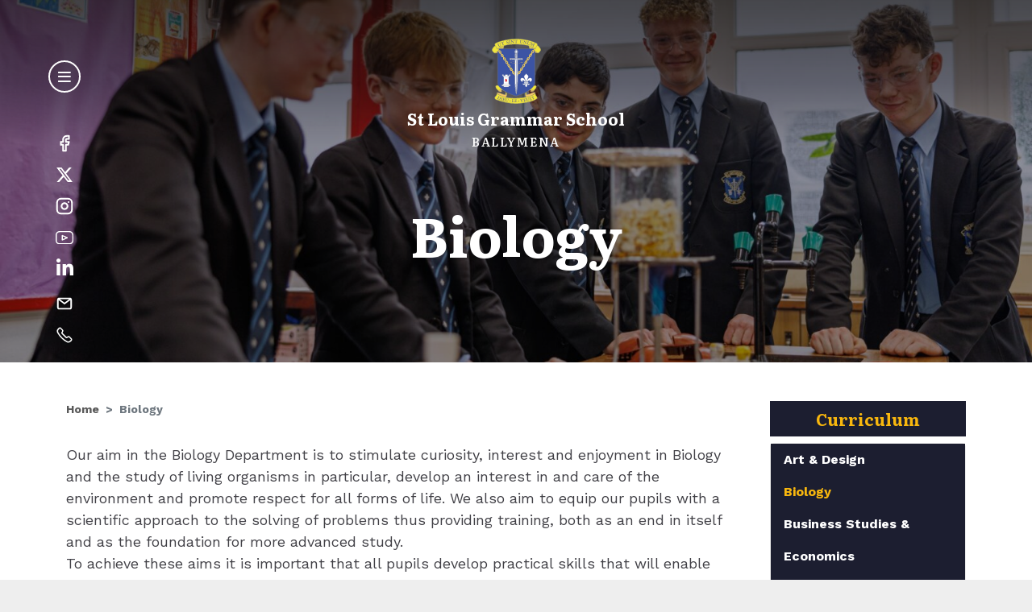

--- FILE ---
content_type: text/html; charset=UTF-8
request_url: https://stlouisgrammar.com/curriculum/biology
body_size: 10292
content:

  



        <!doctype html>
<html lang="en">
  <head>
    <!-- Required meta tags -->
    <meta charset="utf-8">
    <meta name="viewport" content="width=device-width, initial-scale=1">

    <link rel="apple-touch-icon" sizes="180x180" href="/images/favicons/apple-touch-icon.png">
    <link rel="icon" type="image/png" sizes="32x32" href="/images/favicons/favicon-32x32.png">
    <link rel="icon" type="image/png" sizes="16x16" href="/images/favicons/favicon-16x16.png">
    <link rel="manifest" href="/images/favicons/site.webmanifest">
    <link rel="mask-icon" href="/images/favicons/safari-pinned-tab.svg" color="#5bbad5">
    <link rel="shortcut icon" href="/images/favicons/favicon.ico">
    <meta name="msapplication-TileColor" content="#00aba9">
    <meta name="msapplication-config" content="/images/favicons/browserconfig.xml">
    <meta name="theme-color" content="#ffffff">

  
  							
			
	    	    <title>Biology - St Louis Grammar</title>
        
        <meta name="Description" content="7275" />
          
    <meta name="Keywords" content="St Louis, Grammar School, Ballymena, Education, Sports, Excellence, Endeavour, empowerment, curriculum" />
    

	<meta property="fb:app_id" content="">
	<meta property="og:url" content="https://stlouisgrammar.com/curriculum/biology" />
	<meta property="og:type" content="website" />
		<meta property="og:title" content="Biology - St Louis Grammar" />
	<meta property="og:image" content="" />
	<meta property="og:image:width" content="1200" />
	<meta property="og:image:height" content="630" />
	<meta property="og:description" content="" />
	<meta property="og:site_name" content="Main" />
	<meta property="og:locale" content="en_GB" />
	<meta property="og:locale:alternate" content="en_GB" />
	
	<meta name="twitter:card" content="summary_large_image" />
	<meta name="twitter:site" content="SLGBallymena" />
	<meta name="twitter:url" content="https://stlouisgrammar.com/curriculum/biology" />
		<meta name="twitter:title" content="Biology - St Louis Grammar" />
	<meta name="twitter:description" content="" />
	<meta name="twitter:image" content="" />

	
	<link rel="home" href="//stlouisgrammar.com/" />
	<link rel="canonical" href="https://stlouisgrammar.com/curriculum/biology">


  



<link rel="preconnect" href="https://fonts.googleapis.com">
<link rel="preconnect" href="https://fonts.gstatic.com" crossorigin>
<link href="https://fonts.googleapis.com/css2?family=Literata:ital,wght@0,500;0,700;0,900;1,500;1,700;1,900&family=Work+Sans:wght@400;500;700&display=swap" rel="stylesheet">

  <link href="/css/bootstrap.min.css" rel="stylesheet">
  <link href="/css/custom.css?v=7" rel="stylesheet">   


  <link href="/fontawesome/css/all.css" rel="stylesheet">

  <link href="https://unpkg.com/aos@2.3.1/dist/aos.css" rel="stylesheet">

          
    
  <!-- Global site tag (gtag.js) - Google Analytics -->
<script async src="https://www.googletagmanager.com/gtag/js?id=UA-27843498-45"></script>
<script>
  window.dataLayer = window.dataLayer || [];
  function gtag(){dataLayer.push(arguments);}
  gtag('js', new Date());

  gtag('config', 'UA-27843498-45');
</script>


</head>



<body class=" ">


  <div class="offcanvas offcanvas-start" data-bs-backdrop="true" tabindex="-1" id="offcanvasMenu" aria-labelledby="offcanvasLabel">
                    <div class="offcanvas-body ">
                    <div class=" offcanvas-nav-container d-lg-flex align-items-lg-start ">
            <nav class="navbar navbar-expand-md1 pb-5">
                

                
                <div class="collapse1 navbar-collapse1 " id="navbarNav">
                    
                                                                                                    <ul class="navbar-nav">
                                                                                                                                                                                                                                                                                            
                        

                                                
                        <li class="nav-item  data-class-home">
                            <a class="nav-link " href="/" >Home</a>
                            
                        </li>                                                                                                                                                                                                                                                                                                                                            
                        

                                                                                                    
                        <li class="nav-item dropdown data-class-our-school">
                            <a class="nav-link dropdown-toggle" href="#"  id="navbarDropdown2" role="button" data-bs-toggle="dropdown"  aria-expanded="false" >Our School</a>
                                                        <div class="dropdown-menu" aria-labelledby="navbarDropdown2">
                                                                                                                                                                                                                                                                        <a class="dropdown-item " href="https://stlouisgrammar.com/our-school/principals-welcome">Principal&#039;s Welcome</a>
                                                                                                                                                                                                                                                                        <a class="dropdown-item " href="https://stlouisgrammar.com/our-school/school-values">School Values</a>
                                                                                                                                                                                                                                                                        <a class="dropdown-item " href="https://stlouisgrammar.com/our-school/history">History</a>
                                                                                                                                                                                                                                                                        <a class="dropdown-item " href="https://stlouisgrammar.com/our-school/our-staff">Our Staff</a>
                                                                                                                                                                                                                                                                        <a class="dropdown-item " href="https://stlouisgrammar.com/our-school/virtual-tour">Virtual Tour</a>
                                                                                                                                                                                                                                                                        <a class="dropdown-item " href="https://stlouisgrammar.com/our-school/jobs">Vacancies</a>
                                                                                                                                                                                                                                                                        <a class="dropdown-item " href="https://stlouisgrammar.com/our-school/board-of-governors">Board of Governors</a>
                                                                                                                                                                                                                                                                        <a class="dropdown-item " href="/downloads">Downloads</a>
                                                                                                                                                                                                                                                                        <a class="dropdown-item " href="https://stlouisgrammar.com/downloads/policies">Policies</a>
                                                                                                                                                                                                                                                                        <a class="dropdown-item " href="https://stlouisgrammar.com/school-life/curriculum/departments">Departments</a>
                                
                                                                                                                                    <div class="d-none d-lg-block navimage">
                                    <img class="" src="//stlouisgrammar.com/assets/general/_navImage/4761/IMG_0484.jpg" alt="IMG 0484">                                
                                    </div>

                                                                                            
                            </div>
                            
                            
                        </li>                                                                                                                                                                                                                                                                                                                                            
                        

                                                                                                    
                        <li class="nav-item dropdown data-class-school-life">
                            <a class="nav-link dropdown-toggle" href="#"  id="navbarDropdown3" role="button" data-bs-toggle="dropdown"  aria-expanded="false" >School Life</a>
                                                        <div class="dropdown-menu" aria-labelledby="navbarDropdown3">
                                                                                                                                                                                                                                                                        <a class="dropdown-item " href="https://stlouisgrammar.com/school-life/pastoral-care">Pastoral Care</a>
                                                                                                                                                                                                                                                                        <a class="dropdown-item " href="https://stlouisgrammar.com/school-life/curriculum">Curriculum</a>
                                                                                                                                                                                                                                                                        <a class="dropdown-item " href="https://stlouisgrammar.com/school-life/school-development-plan">School Development Plan</a>
                                                                                                                                                                                                                                                                        <a class="dropdown-item " href="https://stlouisgrammar.com/school-life/extra-curricular">Extra Curricular</a>
                                                                                                                                                                                                                                                                        <a class="dropdown-item " href="https://stlouisgrammar.com/school-life/sports">Sports</a>
                                                                                                                                                                                                                                                                        <a class="dropdown-item " href="https://stlouisgrammar.com/school-life/school-shop">School Shop</a>
                                                                                                                                                                                                                                                                        <a class="dropdown-item " href="https://stlouisgrammar.com/school-life/canteen">Canteen</a>
                                                                                                                                                                                                                                                                        <a class="dropdown-item " href="https://stlouisgrammar.com/school-life/library">Library</a>
                                                                                                                                                                                                                                                                        <a class="dropdown-item " href="https://stlouisgrammar.com/school-life/student-voice">Student Voice</a>
                                
                                                                                                                                    <div class="d-none d-lg-block navimage">
                                    <img class="" src="//stlouisgrammar.com/assets/slideshow/_navImage/R5B_9421.jpg" alt="R5 B 9421">                                
                                    </div>

                                                                                            
                            </div>
                            
                            
                        </li>                                                                                                                                                                                                                                                                                                                                            
                        

                                                                                                    
                        <li class="nav-item dropdown data-class-pupils">
                            <a class="nav-link dropdown-toggle" href="#"  id="navbarDropdown4" role="button" data-bs-toggle="dropdown"  aria-expanded="false" >Pupils</a>
                                                        <div class="dropdown-menu" aria-labelledby="navbarDropdown4">
                                                                                                                                                                                                                                                                        <a class="dropdown-item " href="https://stlouisgrammar.com/pupils/catholic-ethos">Faith Development</a>
                                                                                                                                                                                                                                                                        <a class="dropdown-item " href="https://stlouisgrammar.com/pupils/leadership-team">Leadership Team</a>
                                                                                                                                                                                                                                                                        <a class="dropdown-item " href="https://stlouisgrammar.com/contact/worry-box">Worry Box</a>
                                                                                                                                                                                                                                                                        <a class="dropdown-item " href="https://stlouisgrammar.com/news/category/celebrating-success">Celebrating Success</a>
                                                                                                                                                                                                                                                                        <a class="dropdown-item " href="https://stlouisgrammar.com/school-life/student-voice">Student Voice</a>
                                                                                                                                                                                                                                                                        <a class="dropdown-item " href="https://stlouisgrammar.com/downloads/online-safety-newsletter">Online Safety Newsletter</a>
                                
                                                                                                                                                            
                            </div>
                            
                            
                        </li>                                                                                                                                                                                                                                                                                                                                            
                        

                                                                                                    
                        <li class="nav-item dropdown data-class-parents">
                            <a class="nav-link dropdown-toggle" href="#"  id="navbarDropdown5" role="button" data-bs-toggle="dropdown"  aria-expanded="false" >Parents</a>
                                                        <div class="dropdown-menu" aria-labelledby="navbarDropdown5">
                                                                                                                                                                                                                                                                        <a class="dropdown-item " href="https://stlouisgrammar.com/news/category/celebrating-success">Celebrating Success</a>
                                                                                                                                                                                                                                                                        <a class="dropdown-item " href="https://stlouisgrammar.com/parents/exam-information">Exam Information</a>
                                                                                                                                                                                                                                                                        <a class="dropdown-item " href="https://stlouisgrammar.com/parents/admissions">Admissions</a>
                                                                                                                                                                                                                                                                        <a class="dropdown-item " href="https://stlouisgrammar.com/parents/annual-report">Annual Report</a>
                                                                                                                                                                                                                                                                        <a class="dropdown-item " href="https://stlouisgrammar.com/parents/sen">Special Educational Needs</a>
                                                                                                                                                                                                                                                                        <a class="dropdown-item " href="https://stlouisgrammar.com/school-life/curriculum/ceiag">CEIAG</a>
                                
                                                                                                                                                            
                            </div>
                            
                            
                        </li>                                                                                                                                                                                                                                                                                                                                            
                        

                                                                                                    
                        <li class="nav-item dropdown data-class-latest">
                            <a class="nav-link dropdown-toggle" href="#"  id="navbarDropdown6" role="button" data-bs-toggle="dropdown"  aria-expanded="false" >Latest</a>
                                                        <div class="dropdown-menu" aria-labelledby="navbarDropdown6">
                                                                                                                                                                                                                                                                        <a class="dropdown-item " href="https://stlouisgrammar.com/latest/news">News</a>
                                                                                                                                                                                                                                                                        <a class="dropdown-item " href="https://stlouisgrammar.com/latest/events">Events</a>
                                                                                                                                                                                                                                                                        <a class="dropdown-item " href="https://stlouisgrammar.com/latest/gallery">Gallery</a>
                                                                                                                                                                                                                                                                        <a class="dropdown-item " href="/downloads/kintullagh-voice">Kintullagh Voice</a>
                                
                                                                                                                                    <div class="d-none d-lg-block navimage">
                                    <img class="" src="//stlouisgrammar.com/assets/slideshow/_navImage/R5__9506.jpg" alt="R5 9506">                                
                                    </div>

                                                                                            
                            </div>
                            
                            
                        </li>                                                                                                                                                                                                                                                                                                                                            
                        

                                                                                                    
                        <li class="nav-item dropdown data-class-supporting-st-louis">
                            <a class="nav-link dropdown-toggle" href="#"  id="navbarDropdown7" role="button" data-bs-toggle="dropdown"  aria-expanded="false" >Support St Louis</a>
                                                        <div class="dropdown-menu" aria-labelledby="navbarDropdown7">
                                                                                                                                                                                                                                                                        <a class="dropdown-item " href="https://stlouisgrammar.com/supporting-st-louis/friends-of-st-louis">Friends of St Louis</a>
                                                                                                                                                                                                                                                                        <a class="dropdown-item " href="https://stlouisgrammar.com/supporting-st-louis/our-vision">Buy a Brick</a>
                                                                                                                                                                                                                                                                        <a class="dropdown-item " href="https://stlouisgrammar.com/supporting-st-louis/how-we-will-get-there">Corporate Partnerships</a>
                                                                                                                                                                                                                                                                        <a class="dropdown-item " href="https://stlouisgrammar.com/supporting-st-louis/centenary-gala-ball">Centenary Gala Ball</a>
                                                                                                                                                                                                                                                                        <a class="dropdown-item " href="https://stlouisgrammar.com/supporting-st-louis/alumni-events">New Book - Our First Century at Kintullagh</a>
                                                                                                                                                                                                                                                                        <a class="dropdown-item " href="https://stlouisgrammar.com/supporting-st-louis/mailing-list">Keep in Touch</a>
                                
                                                                                                                                    <div class="d-none d-lg-block navimage">
                                    <img class="" src="//stlouisgrammar.com/assets/general/_navImage/DJI_0332.jpg" alt="DJI 0332">                                
                                    </div>

                                                                                            
                            </div>
                            
                            
                        </li>                                                                                                                                                                                                                                                                                                                                            
                        

                                                                                                    
                        <li class="nav-item dropdown data-class-contact">
                            <a class="nav-link dropdown-toggle" href="#"  id="navbarDropdown8" role="button" data-bs-toggle="dropdown"  aria-expanded="false" >Contact</a>
                                                        <div class="dropdown-menu" aria-labelledby="navbarDropdown8">
                                                                                                                                                                                                                                                                        <a class="dropdown-item " href="https://stlouisgrammar.com/contact/contact-us">Contact Us</a>
                                                                                                                                                                                                                                                                        <a class="dropdown-item " href="https://stlouisgrammar.com/contact/worry-box">Worry Box</a>
                                
                                                                                                                                    <div class="d-none d-lg-block navimage">
                                    <img class="" src="//stlouisgrammar.com/assets/general/buildings/_navImage/R5__6690.jpg" alt="R5 6690">                                
                                    </div>

                                                                                            
                            </div>
                            
                            
                        </li>                                            </ul>
                                        

                                        
                                        <div class="social-items text-center mt-4 mt-md-0 order-md-0">

                        <div class="topsocial  d-md-none mb-3">
                                                    <a class="facebook" href="https://www.facebook.com/profile.php?id=61552489377184">
                            <img src="/images/facebook.svg" alt="Facebook Icon">
                            </a>
                                                                            <a class="twitter" href="https://twitter.com/SLGBallymena">
                            <img src="/images/twitter.svg" alt="Twitter Icon">
                            </a>
                                                                            <a class="instagram" href="https://www.instagram.com/slgballymena/">
                            <img src="/images/instagram.svg" alt="Instragram Icon">
                            </a>
                                  
                                                    <a class="youtube" href="https://www.youtube.com/channel/UCnXpCnOdkOra8JGMFuMgatw">
                            <img src="/images/youtube4.svg" alt="YouTube Icon">
                            </a>
                                                                            <a class="linkedin" href="https://www.linkedin.com/school/stlouisgrammar/">
                            <i class="fab fa-linkedin-in"></i>
                            </a>
                                                                            <a class="email" href="mailto:mail@stlouisgrammar.com">
                            <img src="/images/email.svg" alt="Email Icon">
                            </a>
                         
                                                    <a class="telephone" href="tel:+442825649534" title="028 2564 9534">
                            <img src="/images/phone.svg" alt="Phone Icon">
                            </a>
                                                         

                        </div>                           
                    
                    
                        
                    
                    
                    
                    </div>
                    


                </div>
                
            </nav>
                        <div class="nav-strap nav-video d-none d-lg-block">
                <video id="slganimation">
                  <source src="/images/slg_animation.mp4" type="video/mp4">
                  Excellence,<br>Endeavour &amp;<br>Empowerment
                </video>
            </div>

          </div>

                  </div>
        
        </div>



  <div class="outercontainer">
    <header class="mainheader">
      <div class="mainlogo">
        <a href="/"><img src="/images/stlouis-crest.svg" alt="St Louis Crest"></a>
        <div class="mh-welcome d-none">Welcome to</div>
        <div class="mh-title">St Louis Grammar School</div>
        <div class="mh-subtitle">Ballymena</div>
      </div>

      <div class="mainnav">
        <button type="button" data-bs-toggle="offcanvas" data-bs-target="#offcanvasMenu" aria-controls="offcanvasMenu" title="Open Menu"><span class="icon icon-bars"></span></button>


        <div class="social d-none d-md-block">
                      <a class="facebook" href="https://www.facebook.com/profile.php?id=61552489377184">
              <img src="/images/facebook.svg" alt="Facebook Icon">
            </a>
                                <a class="twitter" href="https://twitter.com/SLGBallymena">
              <img src="/images/twitter.svg" alt="Twitter Icon">
            </a>
                                <a class="instagram" href="https://www.instagram.com/slgballymena/">
              <img src="/images/instagram.svg" alt="Instragram Icon">
            </a>
                    
                      <a class="youtube" href="https://www.youtube.com/channel/UCnXpCnOdkOra8JGMFuMgatw">
                            <img src="/images/youtube4.svg" alt="YouTube Icon">
            </a>
                                <a class="linkedin" href="https://www.linkedin.com/school/stlouisgrammar/">
              <i class="fab fa-linkedin-in"></i>
            </a>
                                <a class="email" href="mailto:mail@stlouisgrammar.com">
              <img src="/images/email.svg" alt="Email Icon">
            </a>
           
                      <a class="telephone" href="tel:+442825649534" title="028 2564 9534">
              <img src="/images/phone.svg" alt="Phone Icon">
            </a>
                                           

        </div>      
      
      </div>

    </header>

        

    <!--<main id="content" role="main">-->
    
        
    
          
                                            
  <div class="hero mb-5" style="background-image:url(//stlouisgrammar.com/assets/general/_hero/R5__9409.jpg);">
                                                
      <h1 class="herotitle">Biology</h1>
      </div>

  <div id="maincontent">
    <div class="container standard-sec pt-0">

      <div class="row gx-5">
        <div class="col-lg-9">
          <nav aria-label="breadcrumb">
            <ol class="breadcrumb">
              <li class="breadcrumb-item"><a href="/">Home</a></li>
                            
              <li class="breadcrumb-item active" aria-current="page">Biology</li>
            </ol>
          </nav> 
          
          
                                                        	                                                                       
            		<div class="textblock stext" data-aos="fade-up"><p>Our aim in the Biology Department is to stimulate curiosity, interest and enjoyment in Biology and the study of living organisms in particular, develop an interest in and care of the environment and promote respect for all forms of life. We also aim to equip our pupils with a scientific approach to the solving of problems thus providing training, both as an end in itself and as the foundation for more advanced study.<br />To achieve these aims it is important that all pupils develop practical skills that will enable them to work safely with scientific apparatus and biological materials and research skills that will enable them to work independently. We thoroughly prepare our pupils for their external examinations within an atmosphere of interest and commitment.<br /> </p>
<p><strong>Key Stage 3</strong><br />In the Junior School, Biology covers the Key Stage 3 National Curriculum. Much practical work is carried out to promote interest in the subject and independent study is encouraged through internet research and project work.<br /> </p>
<p><strong>GCSE</strong><br />At KS4 we offer the CCEA Double Award GCSE syllabus. The Biology component of Double Award Science is examined by means of two separate papers, each lasting one hour. There is also assessment of practical skills through controlled assessment.<br />Unit 1: Living Processes and Biodiversity.<br />Unit 2: Body Systems, Genetics, Micro-organisms and Health<br />Unit 3: Practical Skills - Controlled Assessment<br /> </p>
<p><strong>A-Level</strong><br />At A Level, the CCEA specification is followed. Students may take just one year of the course and gain an AS Level qualification or continue and do a second year to gain an A level (AS + A2). Students must obtain at least a Grade C at AS level to proceed to A2 Level.</p>
<p><strong><br /></strong><strong>FACILITIES</strong><br /></p>
<p>We have three fully equipped Biology laboratories with interactive whiteboards and the help of a Biology Technician.<br />After school revision classes are run prior to public examinations.</p></div>                                           
            
                    </div>                    <div class="col-lg-3 mt-5 mt-lg-0 d-none d-lg-block">
                            
            <!-- NAV BOX -->

                                            
                              <h5 class="sidemhead">Curriculum</h5>
          <div class="maincontentblock">

                        <ul class="sidemenu">
                                                                                        
                                          <li >
                <a href="https://stlouisgrammar.com/curriculum/art-design">Art &amp; Design<i class="fas fa-chevron-right mr-2"></i></a>
                              </li>
                                                                                        
                                          <li class="active">
                <a href="https://stlouisgrammar.com/curriculum/biology">Biology<i class="fas fa-chevron-right mr-2"></i></a>
                                   
                                                </li>
                                                                                        
                                          <li >
                <a href="https://stlouisgrammar.com/curriculum/business-studies">Business Studies &amp; Economics<i class="fas fa-chevron-right mr-2"></i></a>
                              </li>
                                                                                        
                                          <li >
                <a href="https://stlouisgrammar.com/curriculum/careers">Careers<i class="fas fa-chevron-right mr-2"></i></a>
                              </li>
                                                                                        
                                          <li >
                <a href="https://stlouisgrammar.com/curriculum/chemistry">Chemistry<i class="fas fa-chevron-right mr-2"></i></a>
                              </li>
                                                                                        
                                          <li >
                <a href="https://stlouisgrammar.com/curriculum/construction">Construction<i class="fas fa-chevron-right mr-2"></i></a>
                              </li>
                                                                                        
                                          <li >
                <a href="https://stlouisgrammar.com/curriculum/drama">Drama<i class="fas fa-chevron-right mr-2"></i></a>
                              </li>
                                                                                        
                                          <li >
                <a href="https://stlouisgrammar.com/curriculum/english">English<i class="fas fa-chevron-right mr-2"></i></a>
                              </li>
                                                                                        
                                          <li >
                <a href="https://stlouisgrammar.com/curriculum/french">Modern Languages<i class="fas fa-chevron-right mr-2"></i></a>
                              </li>
                                                                                        
                                          <li >
                <a href="https://stlouisgrammar.com/curriculum/geography">Geography<i class="fas fa-chevron-right mr-2"></i></a>
                              </li>
                                                                                        
                                          <li >
                <a href="https://stlouisgrammar.com/curriculum/history">History<i class="fas fa-chevron-right mr-2"></i></a>
                              </li>
                                                                                        
                                          <li >
                <a href="https://stlouisgrammar.com/curriculum/home-economics">Home Economics<i class="fas fa-chevron-right mr-2"></i></a>
                              </li>
                                                                                        
                                          <li >
                <a href="https://stlouisgrammar.com/curriculum/ict">ICT<i class="fas fa-chevron-right mr-2"></i></a>
                              </li>
                                                                                        
                                          <li >
                <a href="https://stlouisgrammar.com/curriculum/maths">Maths<i class="fas fa-chevron-right mr-2"></i></a>
                              </li>
                                                                                        
                                          <li >
                <a href="https://stlouisgrammar.com/curriculum/music">Music<i class="fas fa-chevron-right mr-2"></i></a>
                              </li>
                                                                                        
                                          <li >
                <a href="https://stlouisgrammar.com/curriculum/physical-education">Physical Education<i class="fas fa-chevron-right mr-2"></i></a>
                              </li>
                                                                                        
                                          <li >
                <a href="https://stlouisgrammar.com/curriculum/physics">Physics<i class="fas fa-chevron-right mr-2"></i></a>
                              </li>
                                                                                        
                                          <li >
                <a href="https://stlouisgrammar.com/curriculum/religious-education">Religious Education<i class="fas fa-chevron-right mr-2"></i></a>
                              </li>
                                                                                        
                                          <li >
                <a href="https://stlouisgrammar.com/curriculum/technology-design">Technology &amp; Design<i class="fas fa-chevron-right mr-2"></i></a>
                              </li>
                                                                                        
                                          <li >
                <a href="https://stlouisgrammar.com/curriculum/engineering">Engineering<i class="fas fa-chevron-right mr-2"></i></a>
                              </li>
                          </ul>
                                

          </div>
                                             </div>
                </div>            </div></section>
<section class="standard-sec     grey-bg  " style="  " id="">
    <div class="container" data-aos="fade-up">

                                                                       
                                                    <h2 class="mt-5 mb-4" data-aos="fade-up">Staff</h2>
                                                               
            		<div class="textblock stext" data-aos="fade-up"><p>Mrs A O'Hara (Head of Department)</p>
<p>Miss S McCaw </p>
<p>Ms S McCann</p>
<p><strong>TECHNICIAN</strong><br />Mrs K Preston </p>
<p><br /></p></div>                            
            
                      
        </div>
                                                                <div class="container d-lg-none mt-5 pt-5">
                
                                  
            <!-- NAV BOX -->

                                  

                    <h5 class="sidemhead">Curriculum</h5>
          <div class="maincontentblock">

                        <ul class="sidemenu">
                                                                                        
                                          <li >
                <a href="https://stlouisgrammar.com/curriculum/art-design">Art &amp; Design<i class="fas fa-chevron-right mr-2"></i></a>
                              </li>
                                                                                        
                                          <li class="active">
                <a href="https://stlouisgrammar.com/curriculum/biology">Biology<i class="fas fa-chevron-right mr-2"></i></a>
                                   
                                                </li>
                                                                                        
                                          <li >
                <a href="https://stlouisgrammar.com/curriculum/business-studies">Business Studies &amp; Economics<i class="fas fa-chevron-right mr-2"></i></a>
                              </li>
                                                                                        
                                          <li >
                <a href="https://stlouisgrammar.com/curriculum/careers">Careers<i class="fas fa-chevron-right mr-2"></i></a>
                              </li>
                                                                                        
                                          <li >
                <a href="https://stlouisgrammar.com/curriculum/chemistry">Chemistry<i class="fas fa-chevron-right mr-2"></i></a>
                              </li>
                                                                                        
                                          <li >
                <a href="https://stlouisgrammar.com/curriculum/construction">Construction<i class="fas fa-chevron-right mr-2"></i></a>
                              </li>
                                                                                        
                                          <li >
                <a href="https://stlouisgrammar.com/curriculum/drama">Drama<i class="fas fa-chevron-right mr-2"></i></a>
                              </li>
                                                                                        
                                          <li >
                <a href="https://stlouisgrammar.com/curriculum/english">English<i class="fas fa-chevron-right mr-2"></i></a>
                              </li>
                                                                                        
                                          <li >
                <a href="https://stlouisgrammar.com/curriculum/french">Modern Languages<i class="fas fa-chevron-right mr-2"></i></a>
                              </li>
                                                                                        
                                          <li >
                <a href="https://stlouisgrammar.com/curriculum/geography">Geography<i class="fas fa-chevron-right mr-2"></i></a>
                              </li>
                                                                                        
                                          <li >
                <a href="https://stlouisgrammar.com/curriculum/history">History<i class="fas fa-chevron-right mr-2"></i></a>
                              </li>
                                                                                        
                                          <li >
                <a href="https://stlouisgrammar.com/curriculum/home-economics">Home Economics<i class="fas fa-chevron-right mr-2"></i></a>
                              </li>
                                                                                        
                                          <li >
                <a href="https://stlouisgrammar.com/curriculum/ict">ICT<i class="fas fa-chevron-right mr-2"></i></a>
                              </li>
                                                                                        
                                          <li >
                <a href="https://stlouisgrammar.com/curriculum/maths">Maths<i class="fas fa-chevron-right mr-2"></i></a>
                              </li>
                                                                                        
                                          <li >
                <a href="https://stlouisgrammar.com/curriculum/music">Music<i class="fas fa-chevron-right mr-2"></i></a>
                              </li>
                                                                                        
                                          <li >
                <a href="https://stlouisgrammar.com/curriculum/physical-education">Physical Education<i class="fas fa-chevron-right mr-2"></i></a>
                              </li>
                                                                                        
                                          <li >
                <a href="https://stlouisgrammar.com/curriculum/physics">Physics<i class="fas fa-chevron-right mr-2"></i></a>
                              </li>
                                                                                        
                                          <li >
                <a href="https://stlouisgrammar.com/curriculum/religious-education">Religious Education<i class="fas fa-chevron-right mr-2"></i></a>
                              </li>
                                                                                        
                                          <li >
                <a href="https://stlouisgrammar.com/curriculum/technology-design">Technology &amp; Design<i class="fas fa-chevron-right mr-2"></i></a>
                              </li>
                                                                                        
                                          <li >
                <a href="https://stlouisgrammar.com/curriculum/engineering">Engineering<i class="fas fa-chevron-right mr-2"></i></a>
                              </li>
                          </ul>
                                

          </div>
                                                       
                              
              </div>
              
              </div>
    </div>
  </div>


  
    <!--</main>-->


       


      <footer id="footer" class="">
                                <div class="footbanner">
          
          <img src="//stlouisgrammar.com/assets/general/_centerImage/st-louis-building.jpg" srcset="  //stlouisgrammar.com/assets/general/_640xAUTO_crop_center-center_none/st-louis-building.jpg 640w, //stlouisgrammar.com/assets/general/_1024xAUTO_crop_center-center_none/st-louis-building.jpg 1024w, //stlouisgrammar.com/assets/general/_1600xAUTO_crop_center-center_none/st-louis-building.jpg 1600w, //stlouisgrammar.com/assets/general/_1850xAUTO_crop_center-center_none/st-louis-building.jpg 1850w" sizes="100vw" alt="St louis building">
        
        </div>
        
                <div class="footcontent">
          <div class="container">
            <h3 class="footmainhead">Get in touch</h3>
            <div class="row mb-5 mb-lg-5 gx-lg-7">
              
              <div class="col-sm-6">
                <div class="foothead">Contact Us</div>
                <p><strong>St Louis Grammar School</strong><br>Cullybackey Road<br />
Ballymena<br />
Co. Antrim<br />
BT43 5DW</p>
                <p><a href="tel:+442825649534">028 2564 9534</a><br>
                <a href="mailto:mail@stlouisgrammar.com">mail@stlouisgrammar.com</a></p>
                                <div class="sociallinks mt-0 pt-3">
                                    <span class="fa-stack fa-2x">
                    <a class="facebook" href="https://www.facebook.com/profile.php?id=61552489377184">
                      <i class="fas fa-circle fa-stack-2x"></i>
                      <i class="fab fa-facebook-f fa-stack-1x"></i>
                    </a>
                  </span>
                  
                                    <span class="fa-stack fa-2x">
                    <a class="twitter" href="https://twitter.com/SLGBallymena">
                      <i class="fas fa-circle fa-stack-2x"></i>
                      <i class="fab fa-twitter fa-stack-1x"></i>
                    </a>
                  </span>
                                                      <span class="fa-stack fa-2x">
                    <a class="instagram" href="https://www.instagram.com/slgballymena/">
                      <i class="fas fa-circle fa-stack-2x"></i>
                      <i class="fab fa-instagram fa-stack-1x"></i>
                    </a>
                  </span>
                                    

                                    <span class="fa-stack fa-2x">
                    <a class="youtube" href="https://www.youtube.com/channel/UCnXpCnOdkOra8JGMFuMgatw">
                      <i class="fas fa-circle fa-stack-2x"></i>
                      <i class="fab fa-youtube fa-stack-1x"></i>
                    </a>
                  </span>
                                                      <span class="fa-stack fa-2x">
                    <a class="linkedin" href="https://www.linkedin.com/school/stlouisgrammar/">
                      <i class="fas fa-circle fa-stack-2x"></i>
                      <i class="fab fa-linkedin-in fa-stack-1x"></i>
                    </a>
                  </span>
                  
                </div>                            

              </div>

              <div class="col-sm-6 d-none d-md-block">
                <div class="foothead">Enquiry Form</div>
                <div class="footerform">
                                    
            
                

    
    
    
    <div class="enqform">
        <form method="post" id="ajax-form">
<input type="hidden" name="formId" value="2cf1b738-ae17-4ae8-aafe-c5f46edee96a" />
<input type="hidden" name="action" value="express-forms/submit" />
<input type="hidden" name="CRAFT_CSRF_TOKEN" value="jYzJCbXYYOHQijH_VrMCPB9_mcOyaM8KnztJUfGwJZbplEGRUpEeDP_Op3DRiwOu5_xlhTT9QA8nLMaSyiuVec1rOGnF4U78nKwY0hzZbzo=" />
<div style="position: fixed; left: -100%; top: -100%;" tabindex="-1" aria-hidden="true"><label for="9630aedf-4b86-4239-aac2-ff35fc63d9ec" aria-hidden="true" tabindex="-1">Leave this alone</label><input type="text" name="phone_no" autocomplete="express-form phone_no" value="" id="9630aedf-4b86-4239-aac2-ff35fc63d9ec" tabindex="-1" aria-hidden="true" /></div>

        
            
                                
                    <div class="form-group">
                        <label for="name" class="required">
                            Name
                        </label>
                        <input type="text" name="name" id="name" value="" class="form-control" placeholder="Name">
                                    
                    </div>

                
            
        
            
                                
                    <div class="form-group">
                        <label for="email" class="required">
                            Email
                        </label>
                        <input type="email" name="email" id="email" value="" class="form-control" placeholder="Email">
                                    
                    </div>

                
            
        
            
                <div class="form-group">
                    <label for="message" class="required">
                        Message
                    </label>
                    <textarea name="message" id="message" rows="3" class="form-control"></textarea>
                                
                </div>

            
        
        <div class="my-2 captcha">
          <div class="g-recaptcha" data-sitekey="6LdwYjEaAAAAAIPgfUVoX9SAFY_Qm0m3aisFxV3l" data-theme="light"></div>
        </div>

        <button type="submit" class="btn btn-primary">Submit</button>

        <input type="hidden" name="fdchk-63fa68fd-4594-425c-bae2-15406d7c74b2" value="fdchk-63fa68fd-4594-425c-bae2-15406d7c74b2" />
<input type="hidden" name="formPayload" value="nO52I+N54+l2Xg3EBtwEp2MzOTg5Mjg5MzEzYTBjNzYwOTcxMzgwZWUwOGRmZGM2NmYxZjM0YzNlYTg0YmFkYmQ4NWZjNjBjZDA3OGE3OGMpJXpA6WI+Aj0QJtJcJOzi3PcZ7Ud4M6AZE0sZxninAGC1GGfWSwNeJ1EmVqiM3s+6TF+XppuNyDfD/MDmbIXtSDe/RTzpnw2QNHlztRKcYqtJEarMndOYKnhDkLafoLt2Psmpm7ECAObJvODqNDQ2yO3Hzr8N8u9mH9UyzlBY8w==" />
</form>
<script src="https://www.google.com/recaptcha/api.js" async defer></script>
    </div>













                   
                </div>
          

              </div>


            </div>

            <div class="row mb-3 mb-lg-5 gx-lg-7">
              
              <div class="col-sm-6 d-none d-md-block">
                <div class="foothead">Map</div>
                
                <link rel="stylesheet" href="https://unpkg.com/leaflet@1.6.0/dist/leaflet.css" integrity="sha512-xwE/Az9zrjBIphAcBb3F6JVqxf46+CDLwfLMHloNu6KEQCAWi6HcDUbeOfBIptF7tcCzusKFjFw2yuvEpDL9wQ==" crossorigin=""/>
                <script src="https://unpkg.com/leaflet@1.6.0/dist/leaflet.js" integrity="sha512-gZwIG9x3wUXg2hdXF6+rVkLF/0Vi9U8D2Ntg4Ga5I5BZpVkVxlJWbSQtXPSiUTtC0TjtGOmxa1AJPuV0CPthew==" crossorigin=""></script>

                <div id="mapid" class="footmap"></div>
                                <script>
                                        var map = L.map('mapid').setView([54.86855047803754, -6.282919076203796], 15);

                    L.tileLayer('https://{s}.tile.openstreetmap.org/{z}/{x}/{y}.png', {
                        attribution: '&copy; <a href="https://www.openstreetmap.org/copyright">OpenStreetMap</a> contributors'
                    }).addTo(map);

                    
                    L.marker([54.86855047803754, -6.282919076203796]).addTo(map)
                        .bindPopup('St Louis Grammar School Ballymena');
                        //.openPopup();
                </script>
                
                         

              </div>

              <div class="col-sm-6">
                <div class="foothead">Quick Links</div>
                                 
                    <ul class=" list-unstyled footquick">
                      
                                                                        

                      <li><a href="/">Home</a></li>
                      
                                                
                      

                      <li><a href="https://stlouisgrammar.com/our-school/principals-welcome">Principal&#039;s Welcome</a></li>
                      
                                                
                      

                      <li><a href="https://stlouisgrammar.com/school-life/curriculum">Curriculum</a></li>
                      
                                                
                      

                      <li><a href="https://stlouisgrammar.com/our-school/jobs">Vacancies</a></li>
                      
                                                                        

                      <li><a href="/news">News</a></li>
                      
                                                
                      

                      <li><a href="https://stlouisgrammar.com/latest/events">Events</a></li>
                      
                                                
                      

                      <li><a href="https://stlouisgrammar.com/parents/admissions/year-8-admission">Admissions</a></li>
                      
                                                
                      

                      <li><a href="https://stlouisgrammar.com/contact/worry-box">Worry Box</a></li>
                      
                                                
                      

                      <li><a href="https://stlouisgrammar.com/contact/contact-us">Contact Us</a></li>
                                          </ul>
                                
                <!-- <div class="foothead">Connect</div>
                  <ul class="list-unstyled footquick">
                    <li><a href="/case-studies">Case Studies</a></li>
                    <li><a href="/news">News</a></li>
                    <li><a href="/contact">Contact</a></li>
                  </ul> -->
              </div>



            </div>

          </div>
        </div>
        
        <div class="container">
          <div class="row  align-items-center footmain py-1 fw-bold">
            <div class="col-md-6 text-center text-md-start mb-2 mb-md-0">
              <div class="pl-md-2">© St Louis Grammar School, Ballymena</div>


            </div>
            <div class="col-md-6 text-center text-md-end">
              <div class="pr-md-2">Site by <a href="http://www.mmcsolutions.biz">MMC Solutions</a></div>
            </div>
          </div>
        </div>

      </footer>
      

  </div>
    <!-- Bootstrap core JavaScript
    ================================================== -->
    <!-- Placed at the end of the document so the pages load faster -->
    <script src="/js/jquery-3.6.0.min.js"></script>
       <!--<script src="/js/bootstrap.min.js"></script>-->
    <script src="/js/bootstrap.bundle.min.js"></script>

    <script src="https://unpkg.com/aos@2.3.1/dist/aos.js"></script>


    <script src="/js/scripts.js"></script>
    


        

  <script type="text/javascript">
      //window.csrfTokenName = "CRAFT_CSRF_TOKEN";
      //window.csrfTokenValue = "jYzJCbXYYOHQijH_VrMCPB9_mcOyaM8KnztJUfGwJZbplEGRUpEeDP_Op3DRiwOu5_xlhTT9QA8nLMaSyiuVec1rOGnF4U78nKwY0hzZbzo\u003D";


    var form = document.querySelector('#ajax-form');
    var csrfInput = form.querySelector('input[name=CRAFT_CSRF_TOKEN]');
    csrfInput.value = 'jYzJCbXYYOHQijH_VrMCPB9_mcOyaM8KnztJUfGwJZbplEGRUpEeDP_Op3DRiwOu5_xlhTT9QA8nLMaSyiuVec1rOGnF4U78nKwY0hzZbzo\u003D';


  </script>


  

  <!-- Modal -->
  <div class="modal fade" id="stImgModal" tabindex="-1" aria-labelledby="stModal" aria-hidden="true">
    <div class="modal-dialog">
      <div class="modal-content">
        <button type="button" class="btn-close" style="position:absolute; right:10px; top:10px; z-index:10;" data-bs-dismiss="modal" aria-label="Close"><!-- <span aria-hidden="true">&times;</span> --></button>
                <div class="modal-body">
          <img src="" alt"">
        </div>
              </div>
    </div>
  </div>



  
<!-- Add jQuery library -->
<!-- <script type="text/javascript" src="http://code.jquery.com/jquery-latest.min.js"></script> -->

    <!-- Add mousewheel plugin (this is optional) -->


  







  
    <script>
      var safari = navigator.userAgent.indexOf("Safari") > -1

      function ajaxifyForm(event) {
        var form = event.target
        var data = new FormData(form)
        var request = new XMLHttpRequest()

        if (safari) {
          for (var i = 0; i < form.elements.length; i++) {
            if (form.elements[i].type == "file") {
              if (form.elements[i].value == "") {
                var elem = form.elements[i]
                data.delete(elem.name)
              }
            }
          }
        }

        var method = form.getAttribute("method")
        var action = form.getAttribute("action")

        request.open(method, action ? action : window.location.href, true)
        request.setRequestHeader("Cache-Control", "no-cache")
        request.setRequestHeader("X-Requested-With", "XMLHttpRequest")
        request.setRequestHeader("HTTP_X_REQUESTED_WITH", "XMLHttpRequest")
        request.setRequestHeader("Accept", "application/json")
        request.onload = function() {
          removeMessages(form)

          if (request.status === 200) {
            var response = JSON.parse(request.response)

            if (response.success) {
              // Reset the form so that the user may enter fresh information
              form.reset()

              // ============================================================
              // Uncomment this to have the form redirect to the success page
              // ============================================================
              // if (response.return) {
              //   window.location.href = response.return;
              // }

              renderFormSuccess(form)

            } else if (response.errors || response.formErrors) {
              renderErrors(response.errors, form)
              renderFormErrors(response.formErrors, form)
            }

            replaceInputs(form, response);
            unlockSubmit(form)
          } else {
            console.error(request)
          }

          unlockSubmit(form)
        }

        request.send(data)
        event.preventDefault()
      }

      function replaceInputs(form, response) {
        if (response.duplicateCheck) {
          var prefix = response.duplicateCheck.prefix;
          var value = response.duplicateCheck.value;
          var input = form.querySelector('input[name^="' + prefix + '"]');
          if (input) {
            input.setAttribute("name", value);
            input.setAttribute("value", value);
          }
        }
      }

      /**
       * Remove the "disabled" state of the submit button upon successful submit
       *
       * @property form
       */
      function unlockSubmit(form) {
        form.querySelector("button[type=submit]").removeAttribute("disabled")
        if (typeof grecaptcha !== "undefined") {
          grecaptcha.reset()
        }
      }

      function removeMessages(form) {
        // Remove error messages
        form.querySelectorAll("ul.errors").remove()
        var fieldsWithErrors = form.querySelectorAll(".has-error")
        for (var fieldIndex = 0; fieldIndex < fieldsWithErrors.length; fieldIndex++) {
          fieldsWithErrors[fieldIndex].classList.remove("has-error")
        }

        // Remove success messages
        form.querySelectorAll(".form-success").remove()
        document.getElementsByClassName("form-errors").remove()
      }

      function renderFormSuccess(form) {
        var successMessage = document.createElement("div")
        successMessage.classList.add("alert", "alert-success", "form-success")

        successMessage.appendChild(
          document.createTextNode("Form has been submitted successfully!")
        )

        form.insertBefore(successMessage, form.childNodes[0])
      }

      function renderErrors(errors, form) {
        for (var key in errors) {
          if (!errors.hasOwnProperty(key) || !key) {
            continue
          }

          var messages = errors[key]
          var errorsList = document.createElement("ul")
          errorsList.classList.add("errors")

          for (var messageIndex = 0; messageIndex < messages.length; messageIndex++) {
            var message = messages[messageIndex]
            var listItem = document.createElement("li")
            listItem.appendChild(document.createTextNode(message))
            errorsList.appendChild(listItem)
          }

          var inputList = form.querySelectorAll("*[name=" + key + "], *[name='" + key + "[]']")
          for (var inputIndex = 0; inputIndex < inputList.length; inputIndex++) {
            var input = inputList[inputIndex]

            input.findAncestor("form-group").classList.add("has-error")
            input.findAncestor("form-group").appendChild(errorsList)
          }
        }
      }

      function renderFormErrors(errors, form) {
        var errorBlock = document.createElement("div")
        errorBlock.classList.add("alert", "alert-danger", "form-errors")

        errorBlock.appendChild(
          document.createTextNode("Error! Please review the form and try submitting again.")
        )

        if (errors.length) {
          var errorsList = document.createElement("ul")
          for (var messageIndex = 0; messageIndex < errors.length; messageIndex++) {
            var message = errors[messageIndex]
            var listItem = document.createElement("li")

            listItem.appendChild(document.createTextNode(message))
            errorsList.appendChild(listItem)
          }

          errorBlock.appendChild(errorsList)
        }

        form.insertBefore(errorBlock, form.childNodes[0])
      }

      // Add remove prototypes
      Element.prototype.remove = function() {
        this.parentElement.removeChild(this)
      }

      Element.prototype.findAncestor = function(className) {
        let el = this
        while (!el.classList.contains(className)) {
          el = el.parentElement
        }

        return el
      }

      NodeList.prototype.remove = HTMLCollection.prototype.remove = function() {
        for (var i = this.length - 1; i >= 0; i--) {
          if (this[i] && this[i].parentElement) {
            this[i].parentElement.removeChild(this[i])
          }
        }
      }

      document.getElementById("ajax-form").addEventListener("submit", ajaxifyForm)
    </script>

</body>
</html>

  
    


    











     

--- FILE ---
content_type: text/html; charset=utf-8
request_url: https://www.google.com/recaptcha/api2/anchor?ar=1&k=6LdwYjEaAAAAAIPgfUVoX9SAFY_Qm0m3aisFxV3l&co=aHR0cHM6Ly9zdGxvdWlzZ3JhbW1hci5jb206NDQz&hl=en&v=TkacYOdEJbdB_JjX802TMer9&theme=light&size=normal&anchor-ms=20000&execute-ms=15000&cb=9h0pn7dmyu9h
body_size: 46107
content:
<!DOCTYPE HTML><html dir="ltr" lang="en"><head><meta http-equiv="Content-Type" content="text/html; charset=UTF-8">
<meta http-equiv="X-UA-Compatible" content="IE=edge">
<title>reCAPTCHA</title>
<style type="text/css">
/* cyrillic-ext */
@font-face {
  font-family: 'Roboto';
  font-style: normal;
  font-weight: 400;
  src: url(//fonts.gstatic.com/s/roboto/v18/KFOmCnqEu92Fr1Mu72xKKTU1Kvnz.woff2) format('woff2');
  unicode-range: U+0460-052F, U+1C80-1C8A, U+20B4, U+2DE0-2DFF, U+A640-A69F, U+FE2E-FE2F;
}
/* cyrillic */
@font-face {
  font-family: 'Roboto';
  font-style: normal;
  font-weight: 400;
  src: url(//fonts.gstatic.com/s/roboto/v18/KFOmCnqEu92Fr1Mu5mxKKTU1Kvnz.woff2) format('woff2');
  unicode-range: U+0301, U+0400-045F, U+0490-0491, U+04B0-04B1, U+2116;
}
/* greek-ext */
@font-face {
  font-family: 'Roboto';
  font-style: normal;
  font-weight: 400;
  src: url(//fonts.gstatic.com/s/roboto/v18/KFOmCnqEu92Fr1Mu7mxKKTU1Kvnz.woff2) format('woff2');
  unicode-range: U+1F00-1FFF;
}
/* greek */
@font-face {
  font-family: 'Roboto';
  font-style: normal;
  font-weight: 400;
  src: url(//fonts.gstatic.com/s/roboto/v18/KFOmCnqEu92Fr1Mu4WxKKTU1Kvnz.woff2) format('woff2');
  unicode-range: U+0370-0377, U+037A-037F, U+0384-038A, U+038C, U+038E-03A1, U+03A3-03FF;
}
/* vietnamese */
@font-face {
  font-family: 'Roboto';
  font-style: normal;
  font-weight: 400;
  src: url(//fonts.gstatic.com/s/roboto/v18/KFOmCnqEu92Fr1Mu7WxKKTU1Kvnz.woff2) format('woff2');
  unicode-range: U+0102-0103, U+0110-0111, U+0128-0129, U+0168-0169, U+01A0-01A1, U+01AF-01B0, U+0300-0301, U+0303-0304, U+0308-0309, U+0323, U+0329, U+1EA0-1EF9, U+20AB;
}
/* latin-ext */
@font-face {
  font-family: 'Roboto';
  font-style: normal;
  font-weight: 400;
  src: url(//fonts.gstatic.com/s/roboto/v18/KFOmCnqEu92Fr1Mu7GxKKTU1Kvnz.woff2) format('woff2');
  unicode-range: U+0100-02BA, U+02BD-02C5, U+02C7-02CC, U+02CE-02D7, U+02DD-02FF, U+0304, U+0308, U+0329, U+1D00-1DBF, U+1E00-1E9F, U+1EF2-1EFF, U+2020, U+20A0-20AB, U+20AD-20C0, U+2113, U+2C60-2C7F, U+A720-A7FF;
}
/* latin */
@font-face {
  font-family: 'Roboto';
  font-style: normal;
  font-weight: 400;
  src: url(//fonts.gstatic.com/s/roboto/v18/KFOmCnqEu92Fr1Mu4mxKKTU1Kg.woff2) format('woff2');
  unicode-range: U+0000-00FF, U+0131, U+0152-0153, U+02BB-02BC, U+02C6, U+02DA, U+02DC, U+0304, U+0308, U+0329, U+2000-206F, U+20AC, U+2122, U+2191, U+2193, U+2212, U+2215, U+FEFF, U+FFFD;
}
/* cyrillic-ext */
@font-face {
  font-family: 'Roboto';
  font-style: normal;
  font-weight: 500;
  src: url(//fonts.gstatic.com/s/roboto/v18/KFOlCnqEu92Fr1MmEU9fCRc4AMP6lbBP.woff2) format('woff2');
  unicode-range: U+0460-052F, U+1C80-1C8A, U+20B4, U+2DE0-2DFF, U+A640-A69F, U+FE2E-FE2F;
}
/* cyrillic */
@font-face {
  font-family: 'Roboto';
  font-style: normal;
  font-weight: 500;
  src: url(//fonts.gstatic.com/s/roboto/v18/KFOlCnqEu92Fr1MmEU9fABc4AMP6lbBP.woff2) format('woff2');
  unicode-range: U+0301, U+0400-045F, U+0490-0491, U+04B0-04B1, U+2116;
}
/* greek-ext */
@font-face {
  font-family: 'Roboto';
  font-style: normal;
  font-weight: 500;
  src: url(//fonts.gstatic.com/s/roboto/v18/KFOlCnqEu92Fr1MmEU9fCBc4AMP6lbBP.woff2) format('woff2');
  unicode-range: U+1F00-1FFF;
}
/* greek */
@font-face {
  font-family: 'Roboto';
  font-style: normal;
  font-weight: 500;
  src: url(//fonts.gstatic.com/s/roboto/v18/KFOlCnqEu92Fr1MmEU9fBxc4AMP6lbBP.woff2) format('woff2');
  unicode-range: U+0370-0377, U+037A-037F, U+0384-038A, U+038C, U+038E-03A1, U+03A3-03FF;
}
/* vietnamese */
@font-face {
  font-family: 'Roboto';
  font-style: normal;
  font-weight: 500;
  src: url(//fonts.gstatic.com/s/roboto/v18/KFOlCnqEu92Fr1MmEU9fCxc4AMP6lbBP.woff2) format('woff2');
  unicode-range: U+0102-0103, U+0110-0111, U+0128-0129, U+0168-0169, U+01A0-01A1, U+01AF-01B0, U+0300-0301, U+0303-0304, U+0308-0309, U+0323, U+0329, U+1EA0-1EF9, U+20AB;
}
/* latin-ext */
@font-face {
  font-family: 'Roboto';
  font-style: normal;
  font-weight: 500;
  src: url(//fonts.gstatic.com/s/roboto/v18/KFOlCnqEu92Fr1MmEU9fChc4AMP6lbBP.woff2) format('woff2');
  unicode-range: U+0100-02BA, U+02BD-02C5, U+02C7-02CC, U+02CE-02D7, U+02DD-02FF, U+0304, U+0308, U+0329, U+1D00-1DBF, U+1E00-1E9F, U+1EF2-1EFF, U+2020, U+20A0-20AB, U+20AD-20C0, U+2113, U+2C60-2C7F, U+A720-A7FF;
}
/* latin */
@font-face {
  font-family: 'Roboto';
  font-style: normal;
  font-weight: 500;
  src: url(//fonts.gstatic.com/s/roboto/v18/KFOlCnqEu92Fr1MmEU9fBBc4AMP6lQ.woff2) format('woff2');
  unicode-range: U+0000-00FF, U+0131, U+0152-0153, U+02BB-02BC, U+02C6, U+02DA, U+02DC, U+0304, U+0308, U+0329, U+2000-206F, U+20AC, U+2122, U+2191, U+2193, U+2212, U+2215, U+FEFF, U+FFFD;
}
/* cyrillic-ext */
@font-face {
  font-family: 'Roboto';
  font-style: normal;
  font-weight: 900;
  src: url(//fonts.gstatic.com/s/roboto/v18/KFOlCnqEu92Fr1MmYUtfCRc4AMP6lbBP.woff2) format('woff2');
  unicode-range: U+0460-052F, U+1C80-1C8A, U+20B4, U+2DE0-2DFF, U+A640-A69F, U+FE2E-FE2F;
}
/* cyrillic */
@font-face {
  font-family: 'Roboto';
  font-style: normal;
  font-weight: 900;
  src: url(//fonts.gstatic.com/s/roboto/v18/KFOlCnqEu92Fr1MmYUtfABc4AMP6lbBP.woff2) format('woff2');
  unicode-range: U+0301, U+0400-045F, U+0490-0491, U+04B0-04B1, U+2116;
}
/* greek-ext */
@font-face {
  font-family: 'Roboto';
  font-style: normal;
  font-weight: 900;
  src: url(//fonts.gstatic.com/s/roboto/v18/KFOlCnqEu92Fr1MmYUtfCBc4AMP6lbBP.woff2) format('woff2');
  unicode-range: U+1F00-1FFF;
}
/* greek */
@font-face {
  font-family: 'Roboto';
  font-style: normal;
  font-weight: 900;
  src: url(//fonts.gstatic.com/s/roboto/v18/KFOlCnqEu92Fr1MmYUtfBxc4AMP6lbBP.woff2) format('woff2');
  unicode-range: U+0370-0377, U+037A-037F, U+0384-038A, U+038C, U+038E-03A1, U+03A3-03FF;
}
/* vietnamese */
@font-face {
  font-family: 'Roboto';
  font-style: normal;
  font-weight: 900;
  src: url(//fonts.gstatic.com/s/roboto/v18/KFOlCnqEu92Fr1MmYUtfCxc4AMP6lbBP.woff2) format('woff2');
  unicode-range: U+0102-0103, U+0110-0111, U+0128-0129, U+0168-0169, U+01A0-01A1, U+01AF-01B0, U+0300-0301, U+0303-0304, U+0308-0309, U+0323, U+0329, U+1EA0-1EF9, U+20AB;
}
/* latin-ext */
@font-face {
  font-family: 'Roboto';
  font-style: normal;
  font-weight: 900;
  src: url(//fonts.gstatic.com/s/roboto/v18/KFOlCnqEu92Fr1MmYUtfChc4AMP6lbBP.woff2) format('woff2');
  unicode-range: U+0100-02BA, U+02BD-02C5, U+02C7-02CC, U+02CE-02D7, U+02DD-02FF, U+0304, U+0308, U+0329, U+1D00-1DBF, U+1E00-1E9F, U+1EF2-1EFF, U+2020, U+20A0-20AB, U+20AD-20C0, U+2113, U+2C60-2C7F, U+A720-A7FF;
}
/* latin */
@font-face {
  font-family: 'Roboto';
  font-style: normal;
  font-weight: 900;
  src: url(//fonts.gstatic.com/s/roboto/v18/KFOlCnqEu92Fr1MmYUtfBBc4AMP6lQ.woff2) format('woff2');
  unicode-range: U+0000-00FF, U+0131, U+0152-0153, U+02BB-02BC, U+02C6, U+02DA, U+02DC, U+0304, U+0308, U+0329, U+2000-206F, U+20AC, U+2122, U+2191, U+2193, U+2212, U+2215, U+FEFF, U+FFFD;
}

</style>
<link rel="stylesheet" type="text/css" href="https://www.gstatic.com/recaptcha/releases/TkacYOdEJbdB_JjX802TMer9/styles__ltr.css">
<script nonce="UyYRujqaJsRSDv5ZsIAW6g" type="text/javascript">window['__recaptcha_api'] = 'https://www.google.com/recaptcha/api2/';</script>
<script type="text/javascript" src="https://www.gstatic.com/recaptcha/releases/TkacYOdEJbdB_JjX802TMer9/recaptcha__en.js" nonce="UyYRujqaJsRSDv5ZsIAW6g">
      
    </script></head>
<body><div id="rc-anchor-alert" class="rc-anchor-alert"></div>
<input type="hidden" id="recaptcha-token" value="[base64]">
<script type="text/javascript" nonce="UyYRujqaJsRSDv5ZsIAW6g">
      recaptcha.anchor.Main.init("[\x22ainput\x22,[\x22bgdata\x22,\x22\x22,\[base64]/[base64]/[base64]/[base64]/[base64]/[base64]/[base64]/[base64]/[base64]/[base64]/[base64]\x22,\[base64]\x22,\x22wpLDrcOgwqvCrsOew6XDp8KkCMKsVifDmMKiRko5w7nDjxzCosK9BsKHwrpFwoDCl8OIw6Yswo3ConAZDcO9w4IfNWUhXV8rVH4WWsOMw49rdRnDrXzCsxUwE0/ChMOyw4hzVHhRwqcZSmd7MQVMw5hmw5gtwogawrXCtj/DlEHCjTnCuzPDkXZ8HAIhZ3bCgARiEsOJwqvDtWzCtsKPbsO7AsOfw5jDpcKKDMKMw65CwrbDrifChMKiYzAwGyE1woAkHg0bw7AYwrVDOMKbHcOKwq8kHmzCsg7DvVLCgsObw4ZsegtLwq/Du8KFOsO3DcKJwoPClMKLVFtlKDLCsUDCosKhTsOnasKxBGzClsK7RMOPfMKZB8OVw7PDkyvDrnQTZsOxwqnCkhfDoiEOwqfDhsOdw7LCuMK2OETCl8Krwoo+w5LCksOrw4TDuE3DusKHwrzDqwzCtcK7w57Dh2zDisKQbA3CpMKuwp/[base64]/DtilAwrVJdC/Chld+UG/Dm8Oaw77DiMK7DQLCgmpSBBjCmnbDucKGIl7Cu2Mlwq3Cs8Kqw5LDrjTDp1cgw77CuMOnwq8cw4XCnsOzQcOEEMKPw4/[base64]/[base64]/DssOhw5vDs8KGNnsMw6E4KBXDpG7DqcObKsK0wrDDlRHDj8OXw6VEw78JwqxzwoBWw6DCvQpnw40sUyB0wpfDk8K+w7PCgcKxwoDDk8K6w44HSWsIUcKFw5IXcEdSHCRVBGbDiMKiwoElFMK7w6Ijd8KUfVrCjRDDkcKrwqXDt2kXw7/Csy92BMKZw7LDs0EtO8OrZH3DuMKTw63Dp8KcH8OJdcOkwpnCiRTDljV8FjnDgMKgB8KfwrfCuELDtMKDw6hIw6TCn1LCrETCqsOvf8O4w5sodMOyw6rDksOZw7VlwrbDqWPCnh5hbC0tG3InfcOFUVfCky7Dp8OLw7/DqsOFw54Aw5HCmA1swo1ywp3DnMK1Qi0VIsK+dMO6SsO7wq7DlMOCw47Cv1HDoyFfHMOeIMK2T8KuCMOHw47Dv24rw6jCu1ZRwrkAw4U8w7PDtMKQwpzCnHTCgkfDpMO1ASvClS/Cu8O1AVVUw4hUw7nDk8Odw7hoHmjCi8KYM0NVOG0YdsOSwptYwoBScA5mw4J0wrrChMO3w7bDs8OawpRIT8KGw4VDw4/CvMKBw5ZNccODcDLDusOjwqF8AMKBw4HClcOcVsK3w5luwqpRw7xOw57Dt8K3w5ISw7zClFPDu24ew4PDp27CnBBPeErCvHfCksKQw7bCmV3CusKBw7fDtEHDlMOvUcOdw5LCqsKwOTZhw4rDjsO9aHDDtCxdw5/DgSA+wrIDdn/Dnxlnw7UeUhfCqjzDjkHChnNDZVc4CcOkwopdJMKbC2jDuMO9wqXDmcODEcOZT8K/wpXDuzrDncOAY0EDw6LDqSDDl8OPGcO4BMOkw4fDhsKlE8K/w4nCk8O5X8KXw5TCocOLwonCosO2axpow6LDsizDg8KWw6l2TMKuw614cMOqMcOfESfCmcO0AcKoRsOHwqYmdcKgwqHDs0FUwqs/Ih8kBMObcS3CnnZXEcOpf8K7w67DmS/DgWXCu15DwoDCkk9vwpfCsCgpZT/DqcKKw5QFw41xZ2PCvnADwrfDqH8iTX7ChMKaw7TDg2x8RcKZwoYCw5fCqsOGwoTDhMKIYsO0wrADecKpQ8KAM8KcJXlywqfCpsKmMcK3ZhlGFcO/GzHDksK7w5IjfSrDg0vCijnCi8Okw7DDiT/DoXPCk8OLw7gow5Bvw6Zgw63Cp8O+wq/CgToCw4NeTHDDi8KNwoJpC3IWJ2NjSDnDn8KnUik8CgRVQMOuM8OSBcKqdhXCt8OwNBPClcKMJcKAw7PDtRZuByYdwrt4ccO5wq3CrQpkD8K9Ry7Dm8Opw7lYw7EzD8OYFU7DgBvCjwNyw6MmwovDtsKSw4/CvkUfOVFNXsOCKcOMK8O0w4TDphxKwofCpMKqcnEXJ8O/[base64]/[base64]/[base64]/BBvDlCfDjjc9LWxew6RUw4E/[base64]/DisKScMOAwrtvWcO2w5QKJX7CnXFSwqZDw40Fw5Ajw5HCisOsPGXCjVTDoQ/ChRrDi8KjwqrCpcOQAMO0ZsOOInp4w4RKw7rCtmDCmMOpPMO6w6tyw6PDgR5NDCLDlhfCgyFwwoTDnTd+IzHDucK4chRKwoZ9FMKGFl/CtyUwD8OEw5Nfw6TDkMKxS0zDt8KFwpB5DMO4TnbDlQQAwrBzw51DLUUIw63DncO+w4tgGWZ4G2XCiMK4d8KIQcOmwrV0NDoZw5Yfw6vCiF4iw7DDtcKVKcOWF8KDPsKaHV3Cmmt3A3HDucO3wqxpHMK8w6XDqMK/M1bCmT3DkMOXDsK6wr4ywp7CrcOFwqDDncKXfcKBw6nCpk0WUMOVwqLDh8OXLQ7DomIPJsOuKEdBw4jDusOuXgbDp3oEZ8Obwrs3THttZijDnMK9w7N9R8O/M1vCmSDCv8K9w61FwoAAwovDoUjDhUItwqPCksK+w7lsJsKzDsK2AwjDtcOGPkdKwolQIQkNanPDmMOnwoUIN1R8H8O3wqPCkkvCicKww6dgwopfwoTDr8ORJVclccOVCizCpj/DpMOYw4ZYFE/Dr8KuY0LCu8K2w4YcwrYuwqNaWWvDtMO3JMOMQsKCeCB/wpXCs109DEjChlI/[base64]/CvMK9w5xYccOswpQaw4Yiw7/Ch8KhNEcEw6rCvHNNLMKAO8O/KcOJwrzDmExbXsKQwpjCnsOIBFFEw5TDhMOQwrhEMMOpw4vDr2NFdHvDqzbDvMOHw54Rw4PDkcKZw7bDsBjDrlzDoQDDl8KYwqpFw7kzRcKrwqlIbCYoVsKUKGlxCcOxwpdEw53CvQ3ClVPDlW/DkcKFwpvCu3jDk8KVwr7DjkDDsMOwwprCpxo8wosNw5p8w5U6KXAvFsKHwrAIwrrDpsOxwpPDuMKgfhTCsMK1ZBcpX8K5KsOFfcKmw4V4FMKQwrM1NRjDpcK+wo/Cgit4wpLDpCTDhC/[base64]/[base64]/CncOSw6nDj8KhCcOZLXkINU9KwqHCij4Qw63DiHPCuFkbwq/Cn8OSw7HDvjnDqcKnGVMiCMKyw7rDrFdSwpnDlsOxwqHDnsKaHBLCjEZGdnhOdVHDpS/CkjTDpwcow7ZOwqLDuMK+Xlc9wpTDncKRw6llVFPCncOkScOsTMKuLMKTwqcmVU8xwo1Bw4vDiRzCocKDMsKiw57DmMKqw6vDkghHSkVcw4hfA8Kqw6s1FizDuxnCp8Oww5rDusKbw7zCnMK7B2XDtMKUwoXCvmTCrMO6GH7Cl8O2wovDrQ/CjBgnw4pAw4zDjsKVc1B4BkHCvMOkwobCmMK0a8OaWcKnK8KvWMKgF8OACQ3Cthd9YcKlwp7DssKZwozCnUozGMK/wr7CjMOXaU0AwqfDo8KjFnXDoH4peXHCiH8DNcKbU2/[base64]/CgE9aZSLCnHXCiMO1w6dowoDCnRLDk8KnwqfCl8OwVSRewrXCssO/SsKZw5TDogjDgVnDicKKwpHDnMK5MWjDhDjCnXXDosK+AcKbXkRaP3k6wozDpy9lw7zDvsO8Q8Ozw4jDnHl/w7pxUsK4w6wuEjVCIyHCoFzCuXNwTsONw619QcOawpExHAjCtXItw6DCvcKMYsKpCsKIN8OPwpjCmsKvw4NSwoNqc8OQZkrDs0xrw6XCuTDDti1Sw4IYGsKtwpF9wrTDhMOBwrlAf1xTwprCj8ODa3rCgsKKT8KPw6k/[base64]/czEAw6EYf8ODYcO5fcOGwoBzw7zDrQA9w4rDt8KBSDjCl8KKw7Q4wqjCvMOmA8O0BgTCgh3DpGfDo0TCtgTDnWtIwqx4wojDnsO8w7oOwoNkYMKZKGhUw4vCjcKtwqDCujwWw5tEw7rDtcODw4coNEDCnMKsCsOuwoQpwrXCgMK/P8OsAX0+wr4gMnNmw4zDhkjDoTrCscK9w7coEXjDq8KkOsOmwr4vCHzDoMK7BcKvw4TCoMOXXMKfFBdWV8OiCGoWwr3Ch8KNEMO1w4I+OcKSP04/VnhYwrlmRcKxw6fCjErCmzzConhYwrnCncOLw4jCoMOobMKNWHsEwoo5w5ExJMKTw4lDLilMw5FreV07FcOTw77CjMOud8KMwoDDrAnDriXCsD/[base64]/[base64]/[base64]/DhcOew6sww5zCtMKdK8OQZS1ERcKywr0rLBnDqMKwPMKVwpzCmQgUMsOHw6tsXsKww6EeWSJ1wpV+w4XDqFUaTsK3wqDDuMO6c8Oyw5lLwq5RwotVw5ZHLwQowofCtcO/T3XCnCsFEsOdMcOoFsKIwqsBMjDDqMOnw6LCkMKLw4jCuzLCshbDiyfDl27CrDrCgcOSw4/DhXjCmkdDV8KSwo7CmTrCtFvDnWInw4gzwoHDosKIw6nDlj4uSMOvw7PDlMKkeMOMwrfDmcKLw4/DhxNSw5VpwqRGw5FnwofCghtVw5R6JV/CgMOECwPDtnfDu8KRNsKXw45Bw7o9OMOmwqvDicOUL3bChjsoPBrDj1xyw6I9w5zDtnclDFDCsFwRLMKIYUI2w7J/[base64]/wrHCpmdFwp7DrFwPLEMmJsOXwqvCq2bCqBAtwrPDswM/dFxgIcOkElfCqMKSwobDu8KjWULDmBRgD8Kzw54UBG3CucKNw51keRNtUcOxw43CgxjDq8OMw6QRVTfDhV9Ww48Lwrx+AcK0GivDpQHDrsOnw6JkwpxbGk/DrsKuQzPDp8OmwqbDj8K5TSQ+UMKSwoDClUUWLBEfwoQXBF3DiX/CmC9ObsOlwrklw7zCpG7DiQvDpDDDj0TDjzHCssKuf8KqSRgaw7YpERxNw6wFwr0qH8KubQQAT3MDKA0Nwr7Cr2LDtC7Cv8OEw6wnwoQnw6vCmcOZw4ZyFMO/woDDvcOoPSXCm3DDl8K0wqIqwpgAw4MCB2vCqkh7w6MTVzfDrMOtOsOWYmTCuWQqY8OnwrNqNlEkFcKAw4PCnXsZwrDDvcK+w5HDjMOhFShYQ8K2w7/[base64]/d0ADBsKZwpwWwqYjQ8OSw5FUwrd0wpZDH8OSIcKgwrlNTDFGw74zwoLCq8OXfsOhLz/CrMOOw5Vfw5vDicOFe8ONw5fDqcOMw4YmwrTChcOxGA/DjF8qwrHDq8KWeihBeMOEQWfDtsKfw6Jew4zDisO7wrpMwqLDnFd2w6FywpgYwq8JKAjDin7CrWzDl1rClcKBN27DqU4SRcOfd2DCs8Oaw4YHXBRhZnEHPMOXw57DrcO8PirDsjAOJGw+Zi3ClSQIACgCHikCTsKbbnvDs8K0N8K/wr3CjsKHWnx9UgbCt8KbS8KGw4/CtUXCo1jCosKMwoXCnTwJJ8KawqLDkTrCmnDCvcKCwpvDgcO3fEl0YGPDslUwRjxaD8OqwrDCtCpAaVF1QiHCvsKyc8OpZ8OTHcKLOMKpwp1aME/DpcOpAH7Du8KzwptTE8OLwpQqw7XDiDRhwpTCuxZqOMOELcOII8OTGQbCuyTCpAdPwqTCuhrCukBxRFjDl8O1P8OOAmzDh2NyasKCwq9VcR/Cq3EIw5xIw6LDnsOHwoNIUGnChBHCuBUSw4nDlxA5wr7DgWJtwozCiBtCw4nChQcKwqwLw58bwqkPw4stw605ccKLwrLDvEPCicO6IMOWYMKXwr/[base64]/M8KiGWTDgcOVwq7DnDTDoMOPQMO/IcOFH3EUJxhJwrhow7Nww7PDgzLCpygoKsOONC/CtnJUBMOew5DDgGZnwqjCjEVoRVXDg3DDmzpWw6NiD8OdcRlaw7IuHzxRwqbCuDLDmsKcw5xbc8OYAcOGIcKaw6wmGcKqw4jDusOYWcKuw6rCksObEFXDjsKow7M5FHrCgG/Dow09ScOkX1Y/wobCiEnCucOGP3vCpmB/w7duwqXDpsKwwoPCssKTdz3CsHfClsKJw6jCvsOqYsOBw4gewrDCrMKNB2AAcRc+B8KXwqvCrXHCn2vDsiAiwqF/w7XCqsO+UMOJCCTDmm4/O8OKwrHCrXxWRUoiwpTDih15w4VFdlnDoVjCoX8GBcKiw7zDg8Krw4I0BHzDnMOCwobCusONJ8O+T8OvXsKRw43DvlrDgRzDicO+EcOEEBrCsDVKLcOOw7EXT8O/[base64]/w7/Dn8OGVmFtw6rCsjl9f1fDnMOeXcO7w4HDpMOUw51kw7LCvMKawr/CicK9KkTCvTl3w7TCinvCsGHDtsO3wrs+V8KNEMKzEljDni8qw4HDkcOIwqZ7w7nDvcKVwpDDrmM7B8OqwpjCvsKYw5JFW8OKUG/CkcK9JgDDvcOVU8OjUQQjUkQDw5YQeDkGTMOeSMKJw5TClsKbw6AnR8K4dcKeNmdZMcKMw47DhHrDn0TCk2jCoG1eQcKhUMOrw7N/w7scwrVUHibCoMKjcinDtcKqd8Krwp1Pw6U9JsKww5rCvMOyw5fDjBXDi8KqwpHDoMKccEnCjloPZ8OTwpXDgsKSwo5VDFsyAyXDrgdrwoPClBwXw5DCtcOpw6/Cv8OIw7LDvkjDsMOjw5/[base64]/CjsK9woNnYcOHwoRAwpsBwq/DtC4Mw4JpbMOvwqtPHsOOw7vCs8O6w4sywoDDsMO5WsKGw69QwqbDvw8gIsOjw6Idw4/CkVPCpknDqjUSwpoVQUbClmjDgVwIwprDrsOibBhWwqtebGXCgcOrw4jCvyfDo33DgAnCsMK7w75Pw5Yqw5HClibCqcKgcMK/w7UwYi5Gwrokw6MMUWkIUMKOw6YBw77DgnUowobCqmDCm3HCh2F+wqjCu8K6w7HCmwY8wpI8w59vD8KfwpLCjMOdwoHDocKjfB8/wr3CpMKFeRzDpMOaw6JXw4jDncKcw7FocXTDlcKPJCLCp8KAw6xDeQpKwqNLJsOyw43ClsOXGGc8wo1RTsOywrlbKw1sw4F9TmPDrcKPZSLDhEcocMOJwpbCosO6w6XDjMOiw79+w7XDsMK1w4IXw7PDl8OVwqzCg8OZcE8xw6vCjsOfw6/CmioRAVp3w6/[base64]/DhsK+LkJvIEEtG8OSwpvDhSfDusOww7XDrCLDt8OoVXDChUoIwotZw5xTwrTCnsOLwo4mCsKrfE3CvC7CpA7CgwHDh0Zpw7fDmcKRPCcRw7Q3W8OywpEJIMOcbV1UeMOYFsOdR8OQwp/CtGLCtl0dBsOuJzDCmcKDwoTDi3Fiw7BBIMO/N8OnwqDCnActw6/Cvy9+w4XDtcK3wrbDjcKjwrjDnA3ClzB3w6/CuzfCkcK2Dlgjw5/Dl8KvACbDqsObw5cpUkzDmXLCpcKZworCrhMtwoPCmhvDoMOBw5AXwoQZwq7CigteFsK5w4XDimUhS8KfScK3YzbDi8KzVBDCpcKAwqkbwokSNxPDncK8wqYHRsO/w7x7ZsOVe8OXMsOmfjdfw5Uow4FHw5vDq2LDtxTDoMO9wr7Ch8KEHsKlw4XCuRHDscOmUcOKUUFrDiEeI8OBwoPCnQlZw77CiHTCjiLCqj5bwpfDhMKdw69REnQaw4/ClHzDpMKOPx1uw5NGfMKDw7JrwrVBw6HCiVbClU8Bw6slw6Q7w7PDrcOwwq7Dh8KGw6IGDcKsw6XDhijDmMOMc0HClXrCrsO/MTHClsK7SlbCm8OvwrUVBDg6wrfDqnNufsKwdcO2wrzDoibCl8KYccOUwr3DpglRJwHCtwXDhsK1wqkAwq3CicOrwrrDohXDnMOGw7DDrg0lwo3DpBHCicKnXwsJCxLCjMOhYH/[base64]/[base64]/[base64]/CulDCicKjIHAjw5liUUfDhsOPcsOFw7vDqAjCmsO/[base64]/w4orw51FwrnDiMKsw79NwrXCi8O+w6jCqWcjQy3CrcKNwrTCrmRZw5xrwp/Cs0FdwrHCpwnDgcK1w6ggw5XDpMOewqNSZcOKHsObwrPDpsKpwoh0VH4yw7dZw7/[base64]/DmRTCuwwZUX/[base64]/w7HDp2bCi23Ct8O/[base64]/Cnwc+e8OlU2INUcOlw7kRWMOGXsOKGULCiilCZ8K1Wi3CgMO0DnPCpcKQw73DucKrM8OCwqnDoxnCm8OewqTDiWTCkUbCu8OyLcKzw4EXShNYwqoTHhoZw7fCusKRw4PDi8Kwwp/[base64]/dk/ClcKtZMONw4ZnwoDCocKcwo0kE8KuYMKPwoQiwo7CuMKoRHDDkcK9w5jDhyhew40FHMK8woBEAHPCn8OIRV1Dw7HCt2BMwozDokjCtx/[base64]/DscK4wr0/DTDDkMKFIMKGP0DCsSbCgcK/[base64]/ClsObJsOYFn91wqVrfMKJZcKcw6zDtzx9wq5dExdtwoXDl8OEccK9wo9bw7/DpcOQw5zDmS9UbMKeaMOzfUPDpHvDrcO+wqTDvMKTwojDusOeGH5iwrxTWgpNGcOXWAnDhsOgb8KIEcKdw4DCokTDvyoKwolSw7RKwoPDnUdKAcOWwrHDhUp1wqBYHMOqwr3CpcO5w4pYE8K/ZVpvwqHDh8KSXcKmUcKXO8KiwqYDw6DDlGMow7VeNTcfw6TDtMOxwrzCuGl4f8Oaw4/DlsK8e8OsMMOEWCYXw7VTwpzCrMK+w4nDj8OmFcOewqVpwpwfS8KmwpLCq1dhbMKEBcOzwpNmLn3Dg1XCuG7DjE3Di8Ohw7Rjw7HDtsO8w7UKDTbCvCLDmhtrw7YqcH/Csk3Cs8K9w5V5B10pw5fCmMKBw7zCg8KhOiYAw6Erwo9YDydNU8KGTjjDvMOrw7/CmcKcwrfDpMOgwpnCmx/CkcOqKwzCohsqBQ1pw73DisOGBMKsBcKjDWLDtMKQw7tTQsK8Djp7SsOpT8KRdizCv37DqMOjwoPDrsOJc8O/w53Dl8KKw7fCg1Rpw70AwqQLPXMTWC9vwoDDplvCtn3CgjPDgjDDizvDoRjDtMOQw5gkAkjCnGdGCcO7woU7w5TDtsKtwpo7w75EI8KeF8K0wpZ/F8K2wprCscOtw4VNw58vw48dwpZJOcOQwp9IT2vCkFovw6TDtB/CmcOTwr1pDnnCpWViwrVUw6AiMMKfNMOSwp4Cw4N2w5MLwoFGd0zDiw/[base64]/ChwcYwpZnw6YqwrViC8OMQ8Ohw4Q+XzzDmXvDvinCq8OOTWRrQRtAw63Cq0U5csKPwqMHwrAnwrzCjRzDvcOKcMK0ZcOUeMKDwpcQw5sPK2tFEBt6wrcuw5InwqQ3ShfDosKSUcOCwotawpvDiMOgw6XCjWNNwrrDmcK9PMKswq/CiMKZMFjCqHTDt8Kmwr/DkMKUTsO/GDrCl8K6woLDgCzCl8OrLzLChMKbfmVlw6guw4fDg3fCs0rDssKuw4g8Q1nDvn/DlsK6RsOwdcOpacO7ZjXDmVBHwrB4WcOkNB1XfCcDwqjCnMKbNk3DgsOmw4PDvMOtQ1UdXy/CpsOCYMOFcw0vKGZwwrPCqBpEw6rDh8O8Iwcpw5LCk8KCwqYpw7tXw4zCoGJSw6glNA9IwqjDmcKBworDq0fDsR9dWsK8JsO9wqzDu8O2w5kPQ3tjRiAVV8OhTcKQCcO+IXbCrcKCScKWKcOHwpjDs1jCvi0yR2k5w4/Ct8OvDQrDicKAAk7CqMKfbxvDhyLCj3bDqyLCpMKkw6cOw5rCkx5NLGXDg8OuV8KNwpZMXm/Ci8K4FBpZwqsqPnowDUQXw5vCj8K/wpNlwrDDhsOFE8OFWcKCCS3DlsOuLcODF8OFw5dbXCnCgcK6FMOLDMKOwqlTEAd/wrnDlGg3CcOwwqPDkMKbwrhaw4fCuTJKLTBLLMKMBsK6w7hMwqJ1UsOvM202wq/[base64]/DmsKxXsKxwpZawofDjMKewrIvwoTClcKZw5Fbw7ZzwqrDjsKaw6fCtSTCiFDDlMKlLBzCkcOYAsOXwqzCuVDDt8Ktw6RoXMK7w4QWFMKWVcKiwpMnI8KCw4/DqsOzHhTCm3fDmXYewqhKc195JzTDjmLCocOYFiYLw6UMwoxow6nDucOnw6cuJsObw61JwoNEw6rCvwjCuGrCusKqwqbDuknCmsKZwqPCqQ/DhcKxEsKIbAjCpRnDknzDqsOMd0IBwpPCqsO8w7h6C1F+wrLCqCXDsMKoJiLCnMOIwrPCiMK8wojDncKuwrklw7jCqkHCnH7CuGTDn8O9ayrDjMO+H8KvF8KjN09gwoHCi2nChVctw7vCjcO/wrleM8K/Kg9yA8Osw5QxwqTCnsOyOcKUYz57wrzDk0XDuFMqBA/Di8Oawrpmw4EWwp/CimzCucOLSsOgwoYgHMOXDMO3w77DlkEMO8OEE3/CqhTDmCo+WcKow47DnWUyWsK1wo1oLsOybBbChsKAHMK1bMOXDzzCuMOiSMOROXJTOi7Dk8OPKsK+wpwqFDNrwpYmUMKPwrzDoMO0DcOewph3ZQzCsRPCnAhLDsK/d8OKw7fDhQ3Dk8KnCsO1B3/[base64]/w5AHw5kkRUnCnMKNwrhKwqJfWBDCmcOFUSzCqAAIwpDCt8Khbw3DpCACwo3CpcK/wpLDgsK9w4xRwqBARUwxDMKlw4bDvCLDjGVKXHDDhsO6IcO0wojDvcKWwrvCqMOaw4DCsyR5wp0FMsOscsKHw4DCgntGwqoJVsO3C8KbwpXCm8OnwqFZZMK6woslfsO8WikHw4XCqcK9w5LDsRJiFGVUCcK4w53DvTlAw7YGUMOuw7lhQsKyw6/DhktPwos/[base64]/bMKCwrzDr8O/w6Baw4gsw7DCrHbDrhhdBcOOwofCvMOMACR+asKew45UwrDCpU3DvMKsTm1Pw4w0wpE/[base64]/wovChMK2wo/DosK1FcKgSnk0OAlwKRDDpcOgCFpWCMKwcVrCscKKwqbDqHU2w5fCl8OpZnIrwpolGcK/[base64]/DsHjDvnsrw5BRXVTDpsKZwoHDo8K1fMKpB8KkO8K9Y8K5Elpaw5AbB0w/wqLDvsOOKiLDvsKlEMOIwpYrwrocQcO8wp7DmcKTGcOkCSbCisK1ADZNSRPCrlYNw5YuwrnDrsOCRcKDdsOpwoBzwqEJKkpMOibDkMOjwofDgsO/XwRrDcOVFAAXw4YwMVZkSMOJfMKUOFfChWPCgRU+w67CmnvDgF/CqkJdwppLUTcJKsKTecKEDhllCyhbOcOFwrrDkDXDlsOpwpDDlH7CisOqwpkrGVDCicKSMcKBQkBgw5FDwqnCm8K9wobCqcO0w59pXMOKw59bcMO7O184YETDtSjDlRDDosOYwr3Cr8OlwqfCsy14NMObYwHDg8KSwp1OZHDDm23CoAHDuMONw5XDrMO/w44+Mm/[base64]/[base64]/XsKdOcOpUsKSesK/[base64]/wrvCocKQbsOFw6Mfd0HDlnh9ZmfDtcOUw7nDuAbCnR/DnU7CnMO9UT1uXsKQYX5yw5c3wpXCv8OGG8KtNsOhCidSwqTCgXIRM8K4w7HCsMKlMsK2w77DjcORR3smCMOgA8O6wo/[base64]/[base64]/wqQ4KsKZw4wAwq54woLCuAzDs8OfbDjChcOPdFLDgsOLanRDAsOQVcKPwqLCosOPw73DnB0iK0/CssK5wpdGw4jDk2rCp8OtwrDDn8Oxw7AtwqfDpMOJG3jDoVtYASPDtSRcw5RdZFjDnjDCr8KSaCDDtsKtwpMaCQ5bGcKSAcKQw4zCk8K3wonCv2xHERHDk8O+DcOcwpBBf2/CmsKVwrXDpTo+VA/Cv8OcW8KEw4/CsiFaw6lJwoPCv8Kwf8Oyw5rCpUXClz8yw6/DhRRFwrbDmsKsw6bCksK1RcKFwp/ChU3DsU3Cgmhiw77DkHPCu8KtHH4aR8O+w4LDnhRjPxnDpsOBFcOewoPDuSjDo8ONacKHXGZqW8OqesO9YRpsQMOOKsKmwpzCncKhwoDDoA9fw790w73DkMO1FsKTBcKIC8KdRcO4JsOow4PDh1XCpFXDhkh6OcKGw4rCvMOowoTDqMOjTMObwpPCpEU/LCXDhBHDhQFCLsKCw4DDriHDqn9tCcOlwrg+wr5mRQTCg1Y1E8KRwoDCi8O5w4tvXcKkLcO/w5prwpw5wofDtsKlwpQrTmrCgMKnw4QKw4FBPcOfeMOmw6HDjw48a8OTB8K3w4HDjcOeTxJpw43DmzHDgijCkhVZG047MRjDh8OsRwoMwpLDsELCh0bCm8K7woTDjMKPczLCtzLClDtkS3XCp0fCgRvCusOjBBLDu8O3w6/DuHhQw5B6w7HCkDrCpMKTEcO0wofCocK7w6fClFY8w4bDgRMuw5HCqMOGwqrDhEB1w6HCjHHCocKQIsKnwprCjVwbwrlgRWrCg8KYwrs/wrgkd2d6w6LDvFlkw7pYwprDrwYPBRN/w50YworCjF8Pw7VLw4vDr1PDl8OwBcOww5nDvMOQe8OQw4EKTcKGwp5KwrAWw5/Dp8OGGFhxwrLChsOxw58Rw6DCjyPDk8KxMBLDggVNwpTCicK0w5hAw55YQsKwZVZZBGlDAcKPBcKFwpk5VBfCocOPJ2nCtMOQw5XCqcKiw5hfEsKqKcKwFcOhThMZw5YOEAbCtMKewpsLw5MnPj5Zw7PCpAzDhMO/wp5+wpBVEcOJTMKsw40xw60AwpzDkDXDsMKJETN8wpTDsRPChDHCuwDDnQ/[base64]/DpsKEd8KKw55CR8K7w6vCuMKfQgrDr0PCrcKfSMONw4HCnwDCrCotLcOONsOIwpLDqzvDg8KawofCv8KuwrMIAjPCvcOHADEMQsKJwog5wrwUwr7Cv3BmwrQ3wp3CvRFpUXoYHn/ChMO1JcK7ZiIDw5RAVMOmwqQMX8KowosXw6/DgnceY8KhFG8pZsODb2LClHHCm8ORbwzDkQE3wrFTdQsVw5PDhiXCq0t8PWUqw5XDmxhowrJQwo9WwrJEBsK5wqfDhWrDt8O2w7HDnsOsw4JgOcOAwpECw7A0wqkvVsO2B8Oww4/Ds8Kww6/DhUTCrMOUw5nDvsKYw4NfJVsbwoXDnG/[base64]/DnAw1AHrDj24YwpNICsKkSBDCrTZ/[base64]/w7LDqVsLwpLCi197w4jCjxrDlhcFMDzCj8Kzw6LCq8KywoV+w7HDpCrCiMOkw5PCgW/[base64]/Cu8ORGSJjw7PDsMOEwpbDsMOiw49jw6HCgMOzw6fDgcOzFkN5w5JBPcOmw5zDvB/DpMO3w4w/[base64]/CgwzCosKZwqtBZE1lwovDg8ONLcO2OMKVPMK6wrc5THkaRF1EZmzDhyLDg3jCtsKDwozCqWjDvcOVRcKuI8OzLGo4wrQJQmAEwo8wwo7ChcO9wr5dTlzDgcOLwr7CvmPDo8OKwopUWsOVwqV1J8OpOjTCt1AZwrRdfhjDnQHClx/[base64]/CiMOGw7nCmHfCrcKQEsKIw5cgw7jDuMO0w5VBCcOXJMO/w7bCkA92ST/Doy7CulPDpcOIJsO2JC1jw7hWOHbChcKNMsKCw4sRwrg0w5sxwpDDs8KLwr3DkGYpN13DkMOIw4jCtMOawr3DsHRRw4psw5vCtVrCicOYWcKZwr/Dg8KmcMKyT2cfIsObwrTDkjTDpsOBYsKMw691wqMWwr7DgMOJw5vDnj/CusKaMsKQwpfCrsKJKsK9w4IrwqY8w6hsMMKMwrxww7YWfE7Cpx/Dt8KHDMOyw5vDrVfCszNbN1LDhsOqw7rDj8O/w6jCg8O+wq7DsCfCrFo6w4psw4vDssK+wpfCocOWwpbCryvDucOfB098cw1yw6rDoz/Dg8OvL8O0QMONw6TCvMORS8KqwpbCk3rDvsO+VsK3Oz/Dsw4YwoMqw4YgTcOCw73Cvyw6w5ZXByNEwqPCuFTCisKJQMOlw47DowQRDTrDiwcWM1TDgw9cw7cia8OkwqZoacKWwq0VwrU4RsKRKcKQw5bDosKlwoUUH1XDi2bCmXYpBENmw6IAwpbDsMKrw7YrNsOiw6/CuV7CiTfDrAbChcOswpg9w6bCgMOafMOKYsKXwqg8wq89MkjDpcO5wrnCrcORG33DocKHwrfDqjwOw64Ew6x4w59UUHVKw4TDtcKUVSw/w5pUbhFRF8KXZMObwpYWU0vDjMOmXFTCt300D8OsImbCucK7H8KteB58BGbDr8K6XVhOw7PDuCjCjMOiPSnDiMKpKG5Lw6Ndw4wZw5Usw7d3QcKoCW/DlMK/EMORKmdnwqHDlk3CvMOtw5Adw7xecsOtw4hJw6FMworDucOmwqMWSGd/w5HDtsK7YsK/ShbCuhdowqXCnsO1w65APwxJwobDlsOgSTpkwoPDnMO5U8Osw6zDsVVacxjCjsOpecOvw73DqhzDl8OIwrDCqcKTQFRzNcKHwp00w5nDhMKKw6XDuC/DnMKHwqA3UcOfwq1wT8KywrtPAsKzKMKSw55+FsKwD8OAwo7DmF4dw7EEwq02wrEfNMOGw5JFw4Ydw7dbwpvCjsOOwr92UWvDocOKwplUFMOsw4dGwqJnw7bDq2LClXJZwrTDocOTwr9Iw5EVA8KkZ8KJw77DqDHCgF/[base64]/[base64]/CuQNfw4/CqWA+wpnCmzU7PAEwKBt1fWR1w7EvZMKqQcK2DU7DokfCv8KFw78KbALDm0R+wrLCp8KNwpPDkMKjw5zDkcOxw4sOw5XCgT7CncO5EcOiwpJIwohTw75MJsOnT1PDmShzw57ChcK9S3vCgxdEwrIhHcO3wq/[base64]/woNIBsKLXsK1ck7DisOSwpXDumNcwobDncKEWgzDhMK7worClyzDnMKpOXAxw5R0A8OUwpRnw4rDsj7DpAIVYcOtwqoCJcKxT1bCqS1Jw6rDusKhO8Kxw7DDhnLCp8KpAwLCnCnCrcKjKMOdQMOFwoLDocKBA8OawrXCm8KNw6/CjgfDgcOpDVN/[base64]/DisOvwr49CMO/wqpAw7LDs8O8eBHCoDDDqcKzwrtYeVTCjcO/EVPDvsO9UcOeeSdoK8O9wojCtMOsMVvDp8KFwrIyHRjDnMOvd3HCucKkVh7DtMKKwoBxwpnDgU/DkHcBw78/C8OYwqVewrZGHcO6d3IeMX8QacKFF0YRK8O3w6EBDx3DplnDpC4FWW9Dwq/CkcK1fcOFw7F/LsK+wqgwfQXClEnCpnVewqsyw6DClAPCicKZw6nDgUXCgHHCsSk5GcOvVMKawrcqaVXDv8KrLsKswp3CkA0Iw6zDlcKrUQZ4w54HTsKmwptxw53DvGDDl2/[base64]/w7lxag57AT/[base64]/CksOcwpFQJDdPw73Cm8KUHsOuJmTDr8OVYUAtwpshasOeccKywptywocbGcKew4NvwoRiwrzDtMOhfWglGcObWxvCmC/Cv8OnwoJiwr03wpVsw4vDiMOxwoTDiybDrRPCr8OSXsKRXD12S2nDrkDDmMKzMUpKZgZXOkfCkjV1fHIMw4LCrcKiIMKIWFEXw77DtGHDtw/Cu8OKw6HCiAwGQ8OGwoxYd8K9Tw/ChnvDqsKnwqh8wrvCsyrDvsKfFRk\\u003d\x22],null,[\x22conf\x22,null,\x226LdwYjEaAAAAAIPgfUVoX9SAFY_Qm0m3aisFxV3l\x22,0,null,null,null,0,[21,125,63,73,95,87,41,43,42,83,102,105,109,121],[7668936,305],0,null,null,null,null,0,null,0,1,700,1,null,1,\[base64]/tzcYADoGZWF6dTZkEg4Iiv2INxgAOgVNZklJNBoZCAMSFR0U8JfjNw7/vqUGGcSdCRmc4owCGQ\\u003d\\u003d\x22,0,1,null,null,1,null,0,1],\x22https://stlouisgrammar.com:443\x22,null,[1,1,1],null,null,null,0,3600,[\x22https://www.google.com/intl/en/policies/privacy/\x22,\x22https://www.google.com/intl/en/policies/terms/\x22],\x22zfVjNY5wbk+DhGyDjbAEjVmihz/ojkKmxgCoQ2CS1V8\\u003d\x22,0,0,null,1,1763781116670,0,0,[126,188,239,23],null,[137,165],\x22RC-Aw6ucXy5oe2erQ\x22,null,null,null,null,null,\x220dAFcWeA5v4l-ldBHsHlcO3GKBJmbLIm6LmKC2CVy-HwADMYqJun4tm2xOCNMKQQsJc0DAddpW3mOEQMWcMVacsgW5WJUuo9dnmQ\x22,1763863916975]");
    </script></body></html>

--- FILE ---
content_type: text/css
request_url: https://stlouisgrammar.com/css/custom.css?v=7
body_size: 10997
content:
/*
font-family: 'Literata', serif;
font-family: 'Work Sans', sans-serif;

*/

body{ font-family: 'Work Sans', sans-serif; background:#eee; color: #414046; }

.outercontainer{/*  max-width: 1440px; */ margin:0 auto; background:#fff; position: relative; overflow: hidden;}
.innercontainer{ max-width: 1300px; margin:0 auto; width: 100%; padding-right: 15px;padding-left: 15px;}
/* .container{ max-width:1200px; } */

 a{ color: #1C1E30; color: #3c54a5;  transition:all 0.3s ease; text-decoration: none; }
/* a i, a:before{ transition:all 0.3s ease; } */
a:hover{ color:#627ACB; text-decoration: none;}
/*
a.blink{ color: #414046;;}
a.blink:hover{ color:#0267C1;}

.page-link{color:#0267C1; }
.page-link:hover{color:#0267C1; }
.page-item.active .page-link{ background-color: #0267C1; border-color: #0267C1; }

.primary-colour{ color: #0267C1; }
.secondary-color{ color:#F8B70E; }
.body-colour{ color: #414046;  } */
img{ max-width: 100%; }

 h1, h2, h3, h4, h5, h6{/* font-family: 'Open Sans', sans-serif; font-weight: 700; */ color: #1C1E30; font-family: 'Literata', serif; font-weight:700; }
/*h1, h2, h3{ margin-bottom: 1rem;}
h5{ margin-bottom: 1rem;}
h1{ } */

.hhead{ font-weight:900; font-size: 2.25rem; }
#maincontent{ overflow: hidden; }


/* .htag::after{ height:3px; width:50px; background: #1C1E30; content:" "; display:block; margin-top:10px;} */
/* #maincontent .container h1::after, .htagb::after{ height:3px; width:50px; background: #0267C1;; content:" "; display:block; margin-top:10px;} */

/* .text-header{font-family: 'Open Sans', sans-serif; font-weight: 900; font-size: 1.3rem; } */

/* .btn,.form-control{ border-radius: 0; } */

 .btn-primary{ background: #1C1E30; border-color: #1C1E30; color:#fff;   }
.btn-primary:hover, .btn-primary:active{ background:#36384A;  border-color: #36384A;  color: #fff; text-decoration: none;  }

.btn-secondary{ background: #F9F9F9; border-color: #1C1E30; color:#1C1E30;   }
.btn-secondary:hover, .btn-secondary:active{ background:#1C1E30;  border-color: #1C1E30;  color: #fff; text-decoration: none;  }

.btn-cus{ padding:.125rem 1.375rem; }

.white-bg{ background:#fff; }
.grey-bg{ background:#F5F5F7; }

/*
.btn-secondary{ background:#F8B70E; border-color:#F8B70E; color:#414046;   }
.btn-secondary:hover, .btn-secondary:active{ background:#DFBF50; border-color:#DFBF50;   }

.btn-alt{ background:#0267C1; border: #0267C1 solid 3px; color:#fff;   }
.btn-alt:hover, .btn-alt:active{ background:#1E54BA; border: #1E54BA solid 3px;   }

.btn-grey{ background: #E1E9EF; border:#E1E9EF solid 3px; color:#414046; font-weight:600;  }
.btn-grey:hover, .btn-alt:active{ background:#C8D0D6; border: #C8D0D6 solid 3px; color:#414046; }


.btn-white{ background:#fff; border-color:#fff;  color:#0267C1;   }
.btn-white:hover, .btn-white:active{ background:#0267C1; border-color:#0267C1;   color:#fff;  }
	.rbord{ border-color:#0267C1; }


.btn{ }
.btn-link{ color: #000; font-weight: 700; }

.btn-outline{ background:#fff; color:#1e1e1e; ; border-color: #ebebeb; }*/
.white-color{ color:#fff;  } 

.seealllink{ font-size: 1.25rem;  }


/* header{ }
header .hbg{ background:#fff; }

.headrow{ min-height: 55px;  max-width: 100%;}
.headrow a{color:#322A83; font-weight:600; letter-spacing: -0.7px;}
.headrow a:hover{ color: #414046; text-decoration:none;}
.headloc{ cursor: default!important; }

.headtitle{ color:#322A83; font-size: 1.3125rem;  font-weight: 600; padding-left: 128px; letter-spacing: -0.7px; }
.headstrap{color:#fff; font-size: 2rem;  font-weight: 600;padding-left: 180px;} */

p.caption{margin-top: 1rem; margin-bottom: 1.5rem;}

#offcanvasMenu.offcanvas{ bottom:auto; background: #1C1E30; color:#fff; transition: transform .5s ease-in-out; }
#offcanvasMenu.offcanvas.show{background: #E2F0F3;}

#offcanvasMenu.offcanvas-start{ width:100%; border-right: none; }
#offcanvasMenu .offcanvas-body{padding-top:170px; padding-left:0; padding-right:0; max-height:100vh; overflow: hidden; position: relative; z-index: 3;}

#offcanvasMenu .offcanvas-body .offcanvas-nav-container{ max-height:calc(100vh - 220px);  width:100%;}


/* #offcanvasMenu .offcanvas-inner{background: #222856; visibility: hidden; transform: translateX(-100%); transition: transform .75s ease-in-out; position:relative;}
#offcanvasMenu.show .offcanvas-inner{ visibility: visible; transform: translateX(0);}

#offcanvasMenu .offcanvas-inner1{background: #1C1E30; visibility: hidden; transform: translateX(-100%); transition: transform .9s ease-in-out; position:relative;  padding-top:220px;}
#offcanvasMenu.show .offcanvas-inner1{ visibility: visible; transform: none;} */

#offcanvasMenu::before {content:''; position: absolute; top:0; left:0; height:100%; width:100%; background: #222856; visibility: hidden; transform: translateX(-100%); transition: transform .6s ease-in-out; }
#offcanvasMenu.show::before { visibility: visible; transform: translateX(0);}

#offcanvasMenu::after {content:''; position: absolute; top:0; left:0; height:100%; width:100%; background: #1C1E30; visibility: hidden; transform: translateX(-100%); transition: transform .8s ease-in-out; z-index: 1; }
#offcanvasMenu.show::after { visibility: visible; transform: translateX(0);}


#offcanvasMenu .navbar{ padding-bottom:0; padding-top:0; }
#offcanvasMenu .navbar-nav .nav-link{ color:#fff;  color:#F8B70E; font-weight:500; position: relative;display: inline-block; font-size:1.25rem;  font-family: 'Literata', serif; text-transform:uppercase; }
#offcanvasMenu .navbar-nav .nav-link:hover{ font-weight:700; text-decoration: none; }


#offcanvasMenu .navbar-nav .nav-link::after, #offcanvasMenu .navbar-nav .active .nav-link::after{content: ''; display: block; margin: auto;height: 2px; width: 0px; background: transparent; transition: width .3s ease, background-color .5s ease; border:none; }

#offcanvasMenu .navbar-nav .nav-link:hover::after, #offcanvasMenu .navbar-nav .active .nav-link::after { width: 100%; background: #F8B70E; background:#fff;} 


#offcanvasMenu .dropdown-menu{ background:none; color:#fff; border:none; }
#offcanvasMenu .dropdown-menu .dropdown-item{ background:none; color:#fff; }
#offcanvasMenu .dropdown-menu .dropdown-item.active{ font-weight: 700; color: #F8B70E; }

.navimage{ position: absolute; top:0; left:100%; width:calc(100vw - 840px);  }
.navimage img{ object-fit: cover;max-height:400px; width:100%; transition: all .5s ease; /* our nice transition */ position: relative; transform: translateX(100%);
	-webkit-transform: translateX(100%);}


  .navimage img {

  }
  
  .navimage.ni-animate img {
	transform: translateX(0);
	-webkit-transform: translateX(0);	
  }


	@media (max-width: 767.9999999px) {
		#offcanvasMenu .offcanvas-body{ max-height:100vh; overflow: hidden;}

		#offcanvasMenu .offcanvas-body .offcanvas-nav-container{ padding:0 1rem; max-height:calc(100vh - 170px); overflow-y: scroll; width:100%; padding-bottom:70px;}

	}
	@media (min-width: 768px) {
		
		/* #offcanvasMenu .offcanvas-inner1{padding-left:160px;} */
		#offcanvasMenu .offcanvas-body{padding-top:220px; padding-left: 0; padding-right:0;  padding-bottom:150px;}
		#offcanvasMenu .navbar{ margin-left:160px; }

		#offcanvasMenu .navbar-nav{ position: relative; min-width: 300px; }

		#offcanvasMenu .navbar-nav .dropdown{ position: static; }
		#offcanvasMenu .navbar-nav .dropdown-menu{ position: absolute; top:0; left:100%; width:300px; }
		
		#offcanvasMenu .navbar-nav .nav-link{font-size:1.75rem; }
		#offcanvasMenu .navbar-nav .dropdown-item{font-size:1.25rem; white-space:normal; }	

	}
	@media (min-width: 992px) {

		#offcanvasMenu .navbar-nav{ position: relative; min-width: 330px; }
		#offcanvasMenu .navbar-nav .nav-link{font-size:2rem; }
		#offcanvasMenu .navbar-nav .dropdown-item{font-size:1.5rem;}
		#offcanvasMenu .navbar-nav .dropdown-menu{ width:350px; }

		.nav-strap{ flex-grow: 1; text-align: right;  font-family: 'Literata', serif;  padding-right:75px; font-size:3.5rem; color: #252557;}
		.nav-strap.nav-video{flex-grow: 1; text-align:center; padding-right:0;}
		.nav-video video{  height: auto; max-height:412px; max-width:100%; }

	}
	@media (min-width: 1200px) {
		.nav-strap{  font-size:5rem;}
	}
	@media (min-width: 1400px) {
		.nav-strap{  font-size:5.625rem; }
		
	}


.topsocial a{ margin:0 10px; display: inline-block; color:#fff; }
.topsocial a:hover{ color:#F8B70E; }
.topsocial a img{ width:16px; }




.mainheader{ position: absolute; width:100%; z-index: 1050;  }
	.mainnav{ position: absolute; left: 20px; top:25px; text-align: center; }
	
		.mainnav button{border:solid 2px #fff; background: none; color:#fff; width:40px; height:40px; border-radius: 50%; display: flex; justify-content: center; align-items: center; font-size:1.125rem; transition:all 0.3s ease; }
		.icon{position: relative; display: block; }
		.icon::before {
			display: inline-block;
			font-style: normal;
			font-variant: normal;
			text-rendering: auto;
			-webkit-font-smoothing: antialiased;
			transition:all 0.3s ease;
		}
		.icon-bars::before {
			font-family: "Font Awesome 5 Pro"; font-weight: 400; content: "\f0c9";
		}

		.offcanvas-show .icon-bars::before {content: "\f00d";}


		
		.mainnav .social{ margin-top:50px; }
		.mainnav .social a{ display: block; margin-bottom:15px; color: #fff; }
		.mainnav .social a:hover,.mainnav button:hover{ opacity: .7;}
		.mainnav .social a img{ width:22px;}
		.mainnav .social a i{ font-size: 1.5rem; }


		@media (min-width: 576px) {
			.mainnav{  left: 60px;}

		}
		@media (min-width: 768px) {
			.mainnav{   top:75px;}

		}






	.mainlogo {text-align: center; color:#fff; padding-top:1.5rem;}
		.mainlogo a img{ width:61px; transition:all 0.9s ease;}
		
		.mh-welcome{transition:all 0.9s ease;}
		.mh-title{ margin:.5rem 0 .5rem 0; font-family: 'Literata', serif; font-size:1.25rem;  font-weight:700; line-height: 1; transition:all 0.9s ease;}
		.mh-subtitle{ font-family: 'Literata', serif; font-size:0.9375rem;  font-weight:500; text-transform:uppercase; letter-spacing: 1.6px; transition:all 0.9s ease;}

		.home .mainlogo{padding-left:20px; padding-right:20px; }
		.home .mainlogo a img{ width:80px;}
		.home .mh-welcome{ font-size:1.125rem;  font-weight:500; margin-top:1.5rem;}
		.home .mh-title{ margin:0rem 0 0rem 0; font-size:2.5rem;  font-weight:700;}
		.home .mh-subtitle{  font-size:1.375rem; }


		@media (min-width: 768px) {
			.mainlogo { padding-top:3rem;}
			.home .mainlogo{ padding-left:140px; padding-right:140px; }
			.home .mainlogo a img{ width:90px;}
			.home .mh-welcome{ font-size:1.5rem;  margin-top:1.5rem;}
			.home .mh-title{ font-size:2.75rem;  }
			.home .mh-subtitle{  font-size:1.5rem; }
		}
		@media (min-width: 992px) {

			.home .mainlogo a img{ width:110px;}
			.home .mh-welcome{ font-size:1.875rem;  margin-top:1.5rem;}
			.home .mh-title{ font-size:4.25rem; }
			.home .mh-subtitle{  font-size:2.5rem; }


		}

		.offcanvas-show .mainlogo a img{ width:45px;}
		.offcanvas-show .mh-welcome{ opacity: 0; margin:0; padding:0; height:0; }
		.offcanvas-show .mh-title{ margin:.5rem 0 .5rem 0;  font-size:1.25rem;  }
		.offcanvas-show .mh-subtitle{  font-size:0.9375rem;   }
		@media (min-width: 768px) {
			.offcanvas-show .mainlogo a img{ width:61px;}
		}


 	/* .navbar{   font-family: 'Literata', serif; position: absolute; width:100%; z-index: 3;  }
	
	.navbar-brand img{ height: 71px;}
	
	.navbar-toggler{ border:none; color: #fff; }
	.navbar-toggler:focus{ box-shadow: none;}
	.navbar-nav .nav-link{  color: #f9f9f9; text-transform: uppercase;font-size:1rem; text-align: center; }
	.navbar-nav .nav-link:hover{  color:#fff; text-decoration: none;  }
	.navbar-nav .nav-item.active .nav-link{ color:#fff; font-weight:900; position:relative}
	.navbar-nav .nav-item.active .nav-link::before{ position: absolute; content: ''; width:8px; height:8px; border-radius:50%; background:#F8B70E; top:-5px; left:calc(50% - 4px);    }


		@media (min-width: 576px) {
			.navbar-brand img{ height: 82px;}

		}
		@media (min-width: 768px) {
			.navbar{ height:140px; }
			.navbar-brand img{ height: 92px;}
			
			.navbar-expand-md .navbar-nav .nav-link{ padding-left: .5rem; padding-right: .5rem; font-size:.875rem; }
		}
		@media (min-width: 992px) {
			.navbar-expand-md .navbar-nav .nav-link{ padding-left: .75rem; padding-right:.75rem; }
		}
		@media (min-width: 1200px) {
		    .navbar-expand-md .navbar-nav .nav-link{ padding-left: 1.2rem; padding-right: 1.2rem; }
		}
	
	
	@media (max-width: 767.999px) {
		.navbar .container{ align-items:flex-start; }
		.nb-expanded{background: #1C1E30;}
	} */



	/*@media (min-width: 768px) {*/
	 	/*To Enable Dropdown on Hover*/
	 	/* .dropdown-menu {margin: 0rem 0 0; background: #EFF2F8; border-radius: 0; padding:0; border:none; }
	 	.dropdown:hover>.dropdown-menu { display: block; }
	 	.dropdown-item{ color: #1C1E30; font-weight:700;  font-size:.875rem; text-transform: uppercase; }
	 	.dropdown-item:hover, .dropdown-item.active, .dropdown-item:active{ color: #1C1E30;  background: #fff; background:#F8B70E; text-decoration: none; } */
	/*}*/

	/*.hsearch{ color:#F8B70E;}
	.hsearch:hover{cursor: pointer;}
	
	 #sform .form-control{border-color:#551766;}
	#sform .form-control::placeholder{ color:#551766; opacity: 1; }
	.search-closed{ width:100%;}
	@media (min-width: 768px) {
		.navbar-collapse{position: relative;}
		#sform{
			-webkit-transition: width 0.4s ease-in-out;
			transition: width 0.4s ease-in-out;	
			position: absolute;
			right:40px;
			
			
		}
		.search-closed{ width:0; overflow: hidden;   }
		
		.search-open{ width:100%; padding-left:60px; }		
	} */


	.mobnavcrest{ max-width:68px; }



footer{
	/* margin-top: 2rem;
	color: #414046;
	background: #F8B70E;  */
	background:#F8B70E;
	}
	
	.footbanner{position: relative;}
	.footbanner::after{ content:''; position: absolute; top:0; left:0; width:100%; height:100%; background: linear-gradient(0deg, rgba(31, 31, 80, 0.3), rgba(31, 31, 80, 0.3));}
	.footbanner img{object-fit: cover; width:100%;  max-height:255px; }

	.footcontent{ background: #1C1E30;color: #fff; padding: 4rem 0; }
	.footcontent .footmainhead{ color:#fff; font-size:2.5rem; margin-bottom:1.5rem; }
	.footcontent .foothead{ color: #F8B70E; margin-bottom:.5rem; font-size:1.5rem; text-transform: uppercase; font-weight:700;}
	.footcontent a{ color: #fff; text-decoration: none;}
	.footcontent a:hover{ text-decoration: underline;}
	.footquick li{margin-bottom: .25rem;}
	.footcontact{ font-size:1.125rem;}
	.footcopy{ font-size:.875rem }
	.foot-logo{ width:230px; }

	.footstatement{ font-weight:700; font-style: italic; }

	.footcontent .fa-ul .fa-li{ left:-2.5em; top:3px; }
	.footcontent .fa-ul li{ margin-bottom:.5rem; }
	.footcontent .fa-ul li i{color: #F8B70E;}

	.footmap{ height:380px; }

	.sociallinks{ font-size: 11px; }
	.sociallinks span.fa-stack{ margin-right: 10px; display: inline-block; }
	.sociallinks a i{ color: #F8B70E; color:#1C1E30; }
	.sociallinks a i.fa-circle{ color: #fff; color: #F8B70E; }
	.sociallinks a:hover i.fa-circle{ /* color: #ddd; */ opacity: 0.85; }


	.footmain{ color: #1C1E30;}
	.footmain a{ color: #fff;color: #1C1E30; }
	.footmain a:hover{ opacity: 0.9; }

	@media (min-width: 992px) {
		.footcontent .footmainhead{  font-size:4rem; }

	}
	@media (min-width: 1200px) {
		.footcontent{ font-size:1.5rem; }
		.footcontent .footmainhead{  font-size:5rem; }

	}	

	/* .footsocial a{ display: inline-block; margin: 0 10px; font-style: 2rem;} */

/* .uparrow{padding:15px;  opacity:0.5; position:fixed; bottom:20px; right:20px; display:none; background:#000; color:#fff; text-align:center;}
.uparrow:hover{opacity:0.8; color: #fff; font-family: 'Open Sans', sans-serif;} */

.breadcrumb{ background:none; padding: 0; font-size: .875rem;  color: #5a5a5a; font-weight:700; margin-bottom:2rem; }
	.breadcrumb-item+.breadcrumb-item::before{ content: ">"}
	.breadcrumb a{ color: #5a5a5a; }
	/* .breadcrumb a:hover{ color:#0267C1; }
	.breadcrumb .active{ color:#0267C1; } */


.col-md-3 h5, .sidemhead{ background: #1C1E30; color:#fff; color:#F8B70E; text-align: center; padding: 10px 8px; font-weight:700;}

.sidehead{ color: #000; /* font-family: 'Open Sans', sans-serif; */ font-weight: 700; font-size:1.5rem; margin-bottom: 0.6rem; line-height: 1}
.sidemenu{ border: solid 1px #ebebeb; border-radius: 5px; padding: 0; margin: 0; margin-bottom: 3rem; list-style: none;  position:relative; /* background:url('/images/side-bg.jpg') center center no-repeat; background-size:cover; */ }
 	.sidemenu::before{  position:absolute; width:100%; height:100%; top:0; left:0; content:" "; z-index: 0;}
	.sidemenu li{ padding: 0; margin:0; /*border-top: solid 1px #ebebeb;*/  }
	/* ul.sidemenu > li:first-child{  border-top:none; border-radius: 5px 5px 0 0; }
	ul.sidemenu > li:last-child{  border-radius: 0 0 5px 5px; } */
	.sidemenu li a{ color: #fff; display: block; padding: 0rem 1rem ; position: relative; line-height: 2.5rem; font-weight:700;  background: #1C1E30; text-decoration: none;  }
	.fixsidemenu li a{ line-height: 2.5em; }
	.sidemenu li a:hover{ color: #fff; color:#F8B70E; text-decoration: none;background:#1C1E30;	}
	.sidemenu li a i{ position: absolute; right: 5px; line-height: 2.5rem; display:none;  }
	.sidemenu li.active > a{ color: #fff; color:#F8B70E;  /*color:#1C1E30;   background: rgba(248,216,105,0.9);*/ }
	.sidemenu li.active a:hover{}

		.sidemenu li ul{ padding: 0; margin: 0; list-style: none;}
		.sidemenu li ul li{ padding: 0; margin: 0 }
		.sidemenu li ul li a{ padding-left: 2rem; line-height: 2rem; }
		.sidemenu li ul li a i{ line-height: 2rem; }
		.sidemenu li ul li a:hover{ background: rgba(55,109,211,0.9); color: #fff; }
		.sidemenu li ul li.active > a{color: #fff; background: rgba(55,109,211,0.9);}

		.sidemenu li ul li.active ul li a{ padding-left: 3rem; font-weight: 400;  }
		.sidemenu li ul li.active ul li.active a{ font-weight: 700;}

	.sidemenu-subheading{ background: #0267C1; color: #fff; padding: 0 1rem!important; /*font-weight: 700;*/ line-height: 2.5rem; /*font-size: 1.125rem;*/}


.catmenu{ list-style: none; padding: 0; }
.catmenu li{ display: inline-block; margin-left: .5rem; }
.catmenu li a{ border: solid 1px #222856; color:#222856; padding:.5rem; border-radius: 4px; display: block;  opacity: .5; }
.catmenu li.active a,.catmenu li a:hover{ opacity: 1; }
.catmenu li.active a{background: rgba(34, 40, 86, 0.1);}

.fbgal a{ position: relative; display: block; }
.fbgal a:before{position: absolute; width: 100%; height: 100%; z-index: 3; content: ''; opacity: 1; display: block; transition: all .3s ease;}
.fbgal a:hover:before{ background: rgba(0, 0, 0,0.6); }
.fbgal span{ position: absolute;  display: inline-block; background: none; color: #fff; /*border:solid 1px #fff;  padding: 0.5rem 1rem;*/z-index: -1; transition: all .2s ease; }
.fbgal a:hover span{z-index: 4; }


/*HOME PAGE CONTENT*/
	/* .slidecontentcontainer{ position: absolute; z-index: 1; height: 100%; width: 100%; background:rgba(0, 0, 0, 0.3)  }
	.slidecontent{  }
		.slidetext{ color: #fff;  margin-bottom: 2rem; }
			@media (min-width: 576px) {
				.slidetext{font-size: 1.3rem;}
			}
			@media (min-width: 768px) {
			 	.slidetext{font-size: 2rem;}
			}
			@media (min-width: 992px) {
			 	.slidetext{font-size: 2.4rem;}
			}
			@media (min-width: 1200px) {
			    .slidetext{font-size: 2.8rem;}
			}

		.slidecontent a{ margin-right: 2rem; }
		.carousel-control-prev, .carousel-control-next{ z-index: 2; } */

	/* .herovideo{position: relative; pointer-events: none; }
	.herovideo iframe{ position: absolute; top:0; left:0; width:100%; height:100%; pointer-events: none;  object-fit: cover;  } */

	  
	/* .herovideo video{ width:100%; height:100%; object-fit: cover;}		 */

		/* optional css fade in animation */
		.herovideo iframe {
			transition: opacity 500ms ease-in-out;
			transition-delay: 250ms;
		}


	.homeslides{position: relative;}
	.homeslides::before{ content: ' '; width:100%; height:100%; position: absolute; top:0; left:0;background: #1C1E30; mix-blend-mode: multiply; opacity: 0.5; z-index: 2; }

	.homeslides::after{ content: ' '; width:100%; height:250px; position: absolute; top:0; left:0; background: linear-gradient(180deg, #000000 0%, rgba(10, 14, 38, 0.63) 57.29%, rgba(22, 30, 84, 0) 100%); mix-blend-mode: multiply; opacity: 0.5;z-index: 3; }		


	.homeslides .herovideo{height:500px;}
	.homeslides .carousel-item img{height:500px;  object-fit: cover;}

		@media (min-width: 576px) {
			
		}
		@media (min-width: 768px) {
			
		}
		@media (min-width: 992px) {
			.homeslides .carousel-item img, .homeslides .herovideo{height:600px;}
		}
		@media (min-width: 1200px) {
			
		}
		@media (min-width: 1400px) {
			
			.homeslides .carousel-item img, .homeslides .herovideo{height:710px;  }
		}

	.home-hero-links{ color:#fff; position: absolute; bottom:20px; z-index: 2; max-width:100%; font-weight:700;  }
	.home-hero-links ul{ padding:0; margin:0; list-style-type: none; }
	.home-hero-links ul li{ padding:0; margin:0; display: inline-block; padding-right: 25px;; }
	.home-hero-links ul li a{ color: #fff;}
	.home-hero-links ul li a:hover{ opacity: 0.9;}

	
	.standard-sec{ padding-top: 5.5rem; padding-bottom: 5.5rem; position: relative;  }

	@media (min-width: 992px) {
		.standard-sec-lrg{ padding-top: 7.5rem; padding-bottom: 7.5rem;  }
	}
	

	.hsidenav{ font-size:.75rem; color:#1C1E30; text-align: right; position: absolute; right:60px; z-index: 3;  }
	.hsidenav.lightside li a{color:#eee;}
	.hsidenav li{ list-style: none; margin-bottom:2px;}
	.hsidenav li a{ display: block; padding-right:24px; position: relative; }
	.hsidenav li a::after {content:''; position: absolute; right:0; top:2px; width:14px; height:14px; border-radius: 50%; border: solid 1px #fff; background:#1C1E30; opacity: 0.5; }
	.hsidenav li.active a::after, .hsidenav li a:hover::after { opacity: 1; }

	.hsidenav li a span {position: relative; right:-60px;  transition:all 0.4s ease; opacity: 0; }
	.hsidenav li.active a span, .hsidenav li a:hover span { right:0; opacity: 1;}

	.hsidenav li.hsn-home a::after{background: rgba(31, 31, 80, 1);}
	.hsidenav li.hsn-welcome a::after{background: #4250A8;}
	.hsidenav li.hsn-stats a::after{background: rgba(82, 23, 99, 1);}
	.hsidenav li.hsn-meet a::after{background: rgba(156, 168, 240, 1);}
	.hsidenav li.hsn-latest a::after{background: #0267C1;}
	.hsidenav li.hsn-modules a::after{background:#F8B70E; }
	.hsidenav li.hsn-curriculum a::after{background: #4250A8;}
	.hsidenav li.hsn-awards a::after{background: rgba(156, 168, 240, 1);}
	.hsidenav li.hsn-footer a::after{background: rgba(31, 31, 80, 1);}

	

	#welcome{}
	.homehead{ font-size:2.25rem; }	
	.homesubhead{ font-size:1.375rem; font-weight: 600;}	
	.subhead{ color: #F8B70E; font-weight:600; text-transform: uppercase; font-size:1.5rem;}
	.welcomehead{ font-weight:900; font-size:2.125rem; }	
	.welcometext{ max-width: 650px; margin:0 auto; }
	@media (min-width: 768px) {
		.homehead{ font-size:4.5rem; }
		.homesubhead{ font-size:1.5rem;  }
		.subhead{  font-size:2rem;}
		.welcomehead{  font-size:3.75rem; }	
	}

	#meetus .welcometext{ background:#F8B70E; background:rgba(34, 40, 86,.95); padding:1.5rem; font-size:1rem; color:#fff; }
	#meetus .welcometext h3{  color:#fff;}	
	#meetus .welcometext p:first-letter{ font-size:3rem; line-height:3rem;float: left; padding-right: 12px;  color: #F8B70E;} 
	



	.hero{ height: 400px; background: no-repeat center center; background-size: cover; position:relative; }

		.hero::before{ content: ' '; width:100%; height:100%; position: absolute; top:0; left:0;background: #1C1E30; mix-blend-mode: multiply; opacity: 0.5; }

		.hero::after{ content: ' '; width:100%; height:181px; position: absolute; top:0; left:0;background: linear-gradient(180deg, #000000 0%, rgba(10, 14, 38, 0.63) 57.29%, rgba(22, 30, 84, 0) 100%); mix-blend-mode: multiply; opacity: 0.5; }


	.herotitle{ text-align: center; font-size:2rem; font-family: 'Literata', serif; font-weight:700; color:#fff; position: relative; z-index: 4;padding-top:250px; }

	
	@media (min-width: 576px) {
		/* .hero{ height: 125px; }   */
	}
	@media (min-width: 768px) {
		/* .hero::before{height:228px;} */
		.hero{ height: 450px; }
	}
	@media (min-width: 992px) {
		.hero{ height: 450px; } 
		
		.herotitle{  font-size:4.25rem;  }

	}
	@media (min-width: 1200px) { 
		.hero{ height: 450px; }
	}

	.swiper.paginationbelow{ padding-bottom:100px; }
	.swiper.paginationbelow.swiper-horizontal>.swiper-pagination-bullets{ bottom:0; }
	.swiper.sh-auto .swiper-slide{ height: auto; }
	.swiper-pagination-bullet{ --swiper-pagination-bullet-inactive-color: #fff; --swiper-pagination-bullet-size:16px; --swiper-pagination-bullet-inactive-opacity:1; }
	.swiper-pagination-bullet-active{--swiper-pagination-color:#F8B70E; }

	#stats{ background:#222856; }
		.statbox{background: #FFFFFF; box-shadow: 0px 0px 20px rgba(22, 30, 84, 0.44);border-radius: 4px; height: 100%;  }
		.stat-cat{border-radius: 4px 4px 10px 10px; color:#1C1E30; text-transform: uppercase; font-size:.875rem; display: flex; align-items: center; justify-content: space-between; padding:.75rem 1.75rem;}
		.stat-cat i{ font-size:1.75rem; }
		.stat-content{ line-height: 1;  padding:.75rem 1.75rem 1.25rem 2rem; }
		.statno{ color:#F8B70E; font-family: 'Literata', serif; font-weight: 900; margin-bottom:1rem; font-size:4.75rem; }
		.stattitle{ color:#222856; font-family: 'Literata', serif; font-weight: 400; margin-bottom:1rem; font-size:2rem; }
		.statinfo{}



	#meetus{ background: #FAFAFC; background: #F5F5F7; background:#F8B70E; /* background: #F0F0F2; */}

	#meetus .container{ max-width:992px; }
	.meetimg{ border-radius: 4px; padding:10px; background: #D7DCF9; position: relative;}
	.meetimg img{border-radius: 4px; }
	.meettext{font-family: 'Literata', serif;  color:#fff; text-align: left; position: absolute; bottom:0; left:0; padding: 25px 15px 15px; width:100%; background: linear-gradient(180deg, rgba(34, 40, 86, 0) 0%, rgba(34, 40, 86, 0.51) 30.84%, #1C1E30 89.64%)}
	.meettitle{ font-weight:700; }
	.meetpos{ font-weight:500; font-style: italic; }




	.hcal{ display: block; height:100%; background: #FFFBF0; border-radius: 4px; padding:1rem; position: relative;}
	.hcal:hover{ color:#1C1E30; background:#FFFFC1 ; }
	.hcal::before{ content: ' '; position: absolute; width:6px; height: 100%; left:0; top:0; border-radius: 4px; background: #F8B70E; z-index: 1;  }
	.hcaldate{ font-weight: 700; font-size:1.125rem; text-transform: uppercase;  }
	.hcaltitle{ font-size:1.125rem;  }


	#hmodules{background: #F8B70E; color:#fff;}
	#hmodules h3{ text-transform: uppercase;}

	.curbox{ background: #FCFCFF; border-radius: 4px; padding:1rem; height:100%;}
		.curhead{ font-size:2rem; font-weight:500; margin-bottom:.5rem;}
		.cursub{ color:#F8B70E; font-size:1.25rem; font-weight:700; margin-bottom:.5rem;}
		.curdesc{ padding-bottom:2rem; }

		.curdesc:first-letter{ font-size:3.375rem; line-height:3.375rem;float: left; padding-right: 12px; } 



	#curriculum	.swiper-pagination-bullet{ --swiper-pagination-bullet-inactive-color: #1C1E30;} 


	#awards{background: #FAFAFC;}




	#happ{background: #F8B70E; color: #414046; }
	#happ h3{ font-size: 1.125rem; margin-bottom:0;}
	#happ img{ max-height:36px;}


	.module{ position: relative; }
	.module h2{ color: #fff; }
	.module-overlay{  width: 100%; height: 100%; max-width: 100%; position: absolute; top: 0; left: 0; background: rgba(0,0,0,0.5);  }
	.module-overlay:hover{background: rgba(0,0,0,0.2);  }
	.module-content{  }

	#hcontact{ padding: 2rem 0 0rem 0; }
	#hcontact .container{/*border-top: 1px solid #e6e6e6; border-bottom: 1px solid #e6e6e6;*/ padding-top: 3rem; /*padding-bottom: 3rem;*/}


	#homenews{ background:#222856; }
		#homenews h1{ text-align: center; }
		#homenews .homehead, #homenews .homesubhead, #homenews a.fs-20{ color:#fff;}
		.newsmainbox{ padding:1rem 1rem 1rem 1rem; position: relative; /* min-height: 136px; */ color: #1C1E30; transition:all 0.4s ease;}
		.nlink{ display: block; background:#FCFCFF;  border-radius: 4px; text-decoration: none; height: 100%; }
		.nlink:hover{ text-decoration: none; background:#EDEDF0; }
		/* .newsmaindate{ background: #F8B70E; padding:0 0.8rem; line-height: 40px; position: absolute; top: -20px; left: 0;font-size: 1rem; color: #222856; font-weight:500;  } */
		.newsmaindate{ color: #F8B70E; font-size: .875rem; font-weight:700;  }
		.nimg{ position: relative; overflow: hidden; }
		.nimg img{transition:all 0.4s ease;  border-radius: 4px;}
		a:hover .nimg img{transform: scale(1.1);}
		.newsmainhead{ text-decoration: none; font-weight:500; font-size:1.25rem; line-height:1.125; }
		.newsmainbody{ line-height: 1.125; margin-top:.75rem; }
		/*.nimg-overlay{ position: absolute; top: 0; left: 0; width: 100%; height: 100%; transition:all 0.4s ease;   }
		.nimg-overlay span{ display: inline-block; color: #fff; padding: 6px 14px; border:solid 1px #fff; opacity: 	0; transition:all 0.4s ease; }
		 a:hover .nimg-overlay{background:rgba(0,0,0,0.5);}
		a:hover .nimg-overlay span{ opacity: 	1; } */
	.nsearch input{  }

	

	#hmodules h3{ text-transform: uppercase; font-size:2.25rem; }
		.mod-divider .modcontent{ margin-top:2rem; padding-top:2rem; border-top:solid 2px #fff; }
		.modcontent{ max-width:430px; text-align: left; }
		.moddesc{ font-size:1.25rem; font-weight:500; }

		@media (min-width: 992px) {
			.mod-divider{  border-left:solid 2px #fff;   }
			.mod-divider .modcontent{margin-top:0; padding-top:0; border-top:none;}
		}


	/*#carouselNews .carousel-control-next, #carouselNews .carousel-control-prev{ width: auto; }
			@media (min-width: 576px) {

			}
			@media (min-width: 768px) {

			}
			@media (min-width: 992px) {

			}
			@media (min-width: 1240px) {
					#carouselNews .carousel-control-prev{ left:-55px; }
					#carouselNews .carousel-control-next{ right:-55px; }
			}

	 #hnews{}
		#hnews .container{ position: relative;}
		.hn-all{ position:absolute; right: 0; top:0; }

		.hn-container{display:grid; grid-template-columns: 1fr; gap:20px 20px;}
			.hn-item a{display:block; }
			.hn-item a:hover{ text-decoration: none;}
			.hn-content{ font-size:.875rem;}
			.hn-head{  font-weight:700; color:#414046}
			.hn-date{ color:#0267C1; font-weight:600; margin-bottom:5px;}
			.hn-body{ color:#414046}

			.hn-item a:hover .hn-head{  color:#0267C1; }

		@media (min-width: 576px) {
			.hn-container{ grid-template-columns: 1fr 1fr; }
		} */
	
	/* #homenewsevent{ background:#CCD6EB;}
		.homenhead{ font-size:2.25rem; font-weight: normal; }

		.hn-item{ margin-bottom:1.25rem; }
		.hn-item .nimg{ height:100%;}
			
		.hn-item .nimg img{  height:100%; object-fit: cover; border: 3px solid #CCD6EB; border-radius:8px; transition:all 0.3s ease;}
		a:hover .nimg img{transform: scale(1.1);}	
		.hn-item .ndate{border: 3px solid #CCD6EB; border-radius:8px; height:100%; display: flex; flex-direction: column; justify-content: center; align-items: center;line-height: 1; padding:1rem; background: #EFF2F8; transition:all 0.3s ease;}
		a:hover .ndate{transform: scale(1.1);}
		.hn-item .ndateday{ font-weight:700; font-size:3.25rem; color:#1C1E30; margin-bottom:.25rem;  }
		.hn-item .ndatemon{ font-size: 2.25rem; font-family: 'Literata', serif; color:#9999CC; }
		@media (min-width: 992px) {
			.hn-item .ndate{min-height:147px;}
		} 
		@media (min-width: 1200px) {
			.hn-item .ndate, .hn-item .nimg{min-height:147px;}
		} 		
		@media (min-width: 1400px) {
			.hn-item .ndate{min-height:158px;}
		} 
		.hn-item a{display:block; background:#F9F9F9; border-radius:8px; text-decoration: none; }
		
		.hn-content{ font-size:.875rem;}
		.hn-head{ color:#1C1E30; font-size:1.25rem; margin-bottom: 4px;}
		.hn-date{ color:#F8B70E; font-weight:700; font-family: 'Literata', serif;}
		.hn-body{ color:#414046}
		
		.hn-item a:hover { background: #fff; color:#9999CC;}		 */


	.curlink{ display: block; height: 100%; background: #EFF2F8; border: 2px solid #1C1E30; border-radius: 8px; text-align: center; text-decoration: none; padding:1rem .5rem; }
		.curlink .curicon{display: block; margin-bottom:1rem; margin-bottom: 1rem;}
		.curlink h3{ font-size:1.125rem; font-weight:400; }
		.curlink:hover{ background:#1C1E30; color:#fff; color:#F8B70E; text-decoration: none; }
		.curlink:hover h3{ color:#fff;}
	.proslink{background: rgba(237, 175, 36, 0.2); border: 2px solid #F8B70E; text-align: left;}
	.proslink i{color:#F8B70E;}
	.proslink:hover{background: rgba(237, 175, 36, 0.4); color:#1C1E30;}
		
	.curimglink{ display: block; height: 100%; position: relative; border-radius: 4px; overflow: hidden;}
	.curimglink::after{ content:''; position: absolute; width:100%; height:100%; top:0; left: 0; background:linear-gradient(180deg, rgba(31, 31, 80, 0) 0%, #1F1F50 100%); }
	.curimglink img{transition:all 0.3s ease;}
	.curimglink:hover img{transform: scale(1.2);}
	.curimglink .curtitle{ position: absolute; bottom:0; left:0; padding:1rem .75rem; font-weight:600; font-size:1.25rem; z-index: 3; color:#fff;  transition:all 0.3s ease; }
	.curimglink:hover .curtitle{color:#F8B70E;}

	@media (max-width: 400px) {
		.result-row{flex-wrap: nowrap; overflow-x: auto; margin:0}
		.result-row .col{padding: 0;}
	} 


	.textblocklink{ display: block; height:100%;  background: #222856;/*background:#0267C1; */ color:#F8B70E; color: #fff; border-radius: 4px; padding:1rem 1.5rem; position: relative; font-weight: 700; font-size:1.25rem; transition:all 0.3s ease;}
	.textblocklink:hover{ /* color:#F8B70E; background:#222856 ; */ color:#222856;  }
	.textblocklink::before{ content: ' '; position: absolute; width:6px; height: 100%; left:0; top:0; border-radius: 4px; background: #F8B70E; z-index: 1;  transition:all 0.3s ease;  }
	.textblocklink:hover::before{width:calc(100% - 6px);}

	.textblocklink span{ position: relative; z-index: 2; }

	/* #results{ background:#1C1E30;}
		.resultbox{height: 100%;background:#fff; border: 2px solid #F8B70E; border-radius: 8px; display: flex; flex-direction: column; justify-content: space-between; padding:1rem;}
		.resultbox h3{ font-size:1.25rem; }
		.svg-item {
			width: 100%;
			font-size: 16px;
			margin: 0 auto;
			animation: donutfade 1s;
		}

		.donut-ring {
			stroke: #CFD8DC;
		}



		.donut-segment {
			transform-origin: center;
			stroke: #1C1E30;
		}


		.donut-segment-2 {
			stroke: #1C1E30;
			animation: donut1 3s;
		}
		 
		.donut-segment-3 {
			stroke: #1C1E30;
			animation: donut2 3s;
		}
		 
		.donut-segment-4 {
			stroke: #1C1E30;
			animation: donut3 3s;
		}
		 
		.segment-1{fill:#ccc;}
		.segment-2{fill:#1C1E30;}
		.segment-3{fill:#1C1E30;}
		.segment-4{fill:#1C1E30;}



		@keyframes donutfade {
			
			  0% {
				  opacity: .2;
			  }
			  100% {
				  opacity: 1;
			  }
		  }
		  @keyframes donutfadelong {
			  0% {
				  opacity: 0;
			  }
			  100% {
				  opacity: 1;
			  }
		  }
		   

		.donut-percent {
			animation: donutfadelong 1s; color: #414046; font-weight:900; font-family: 'Literata', serif;
		}
		.donut-data {
			font-size: 0.15em;
			line-height: 1;
			transform: translateY(0.5em);
			text-align: center;
			text-anchor: middle;
			color:#A9A9A9;
			fill: #A9A9A9;
			animation: donutfadelong 1s;
		}


		.donut-text {
			
			fill: #1C1E30;
		}
		.donut-text-1 {
			fill: #414046;
		}
		.donut-text-2 {
			fill: #d9e021;
		}
		.donut-text-3 {
			fill: #ed1e79;
		}
		 
		.donut-label {
			font-size: 0.28em;
			font-weight: 700;
			line-height: 1;
			fill: #000;
			transform: translateY(0.25em);
		}
		 
		.donut-percent {
			font-size: 0.5em;
			line-height: 1;
			transform: translateY(0.5em);
			font-weight: bold;
		} */


















	#keyinfo{background: #E1E9EF;}
		.ki-container{display:grid; grid-template-columns: 1fr; gap:20px 20px;}
		.ki-item a{display:block;  background: #fff; transition: all .5s;}
		.ki-item a:hover{ text-decoration: none; background: #EAF2F8;}
		.ki-content{ padding:15px;}
		.ki-head{  font-weight:700; color:#414046; margin-bottom:8px; display:block;}
		.ki-desc{color:#414046;}
		.ki-item .icol{position: relative; overflow:hidden;}
		.ki-item .icol span{ position: absolute; bottom:0; right:0; width:30px; height:30px; display:flex; align-items:center; justify-content:center; background:#0267C1; color:#fff;}	

		.ki-img{ width:100%; height:100%; background-size: cover!important; min-height:150px; transition: all .5s;}

			.ki-item a:hover .ki-img{transform: scale(1.2); }
			

		/*.ki-item a:hover .hn-head{  color:#0267C1; }*/

	@media (min-width: 576px) {
		.ki-container{ grid-template-columns: 1fr 1fr; }
	}		


.aw-container{display:grid; grid-template-columns: 1fr 1fr; gap:20px 20px; text-align: center;}
.aw-container img{ max-height:150px;}

	@media (min-width: 576px) {
		.aw-container{ grid-template-columns: 1fr 1fr 1fr 1fr; }
	}	



/*PRODUCTS SECTION*/
	.pmodule{ position: relative; }
	.pmodule h2{ color: #fff; }
	.pmodule-overlay{ display: block; text-align: center;  width: 100%; height: 100%; max-width: 100%; position: absolute; top: 0; left: 0; background: rgba(29,36,102,0.5);   color: #fff; font-size: 1.125rem; /* font-family: 'Open Sans', sans-serif; font-weight: 900; */ padding: 7%; }
	.pmodule-overlay:hover{background: rgba(29,36,102,0.8); color:#fff; text-decoration: none;   }
	/* .pmodule-overlay:before{ border:solid 1px #fff; position: absolute; width: 90%; height: 90%; left: 5%; right: 5%; top: 5%; z-index: 10; content: ''; opacity: 1; display: block; } */

/*PROJECTS  Section*/
	.location-content{ border-left:solid 1px #e6e6e6; padding-left: 3rem; }
	#projmainmap{ height: 600px; }
	#projmap{ height: 300px; }
	.equipment ul{ list-style: none; }
	.equipment ul li{ margin-bottom: .5rem; }
	.equipment ul li:before {
	  content: '\f0ad'; /*f013*/
	  font-family: 'Font Awesome 5 Pro';
	  float: left;
	  margin-left: -1.5em;
	  color: #0267C1;
	  font-weight: 900;

	}

/*Testimonials*/
	.testimonial{ background: #f4f4f4;  }
		.tcontent{ padding: 1rem 2rem; z-index: 2; position: relative; }

		.ttitle{text-align: center; font-size: 1.5rem;}
		/*.ttitle:before {
		  content: '\f10d';
		  font-family: 'Font Awesome 5 Pro';

		  color: #cacaca;
		  font-weight: 900;
		  position: absolute; top: .5rem; left: 2rem;
		  font-size: 3rem;
		}		*/
		.tcompany{text-align: center; text-transform: uppercase; color: #0267C1; font-size: 1.5rem; font-weight: 700; padding: .5rem 0;}
		.ttext{}


/*NEWS Section*/
	.socialshare{ border-top: solid 1px #ccc; border-bottom: solid 1px #ccc; padding: 10px 0 8px 0; }
	.socialshare i{ margin: 0 5px; }
	.sharebuttons a{background: #00447C; color: #fff; text-align: center; text-transform: uppercase; width: 32%; margin-right: 1%; display: inline-block; padding: 7px 0; font-size: 1.4em; /* font-family: 'Open Sans', sans-serif; */ }
	.sharebuttons > a:first-child, .sharebuttons a.facebook {background: #3b5998;}
	.sharebuttons > a:first-child:hover, .sharebuttons a.facebook:hover{ background: #2c4781}
	.sharebuttons a.twitter{background: #00aced;}
	.sharebuttons a.twitter:hover{background: #029ad3;}
	.sharebuttons a.googleplus{background: #dd4b39;}
	.sharebuttons a.googleplus:hover{background: #c83a28;}




/*Calendar*/
	#calrow{  }
	#calrow h3{ /*color: #fff;text-align: center;*/   }
	.box{ background:#fff;  }
	.homecal{ padding: 0 15px; margin-bottom: 2rem; box-shadow: 14px 14px 25px #E1E9EF; }
	.calhead{ background:rgba(34, 40, 86,0.1);  font-weight: 700; }
	.dayscontainer .col{ padding: 0;  }


    .dayhead{ font-weight: 700; color: #0267C1;}
    .day{ display: block; text-align: center;line-height: 35px;font-weight: 700; display: flex; align-items: center; justify-content: center;}

    .day a.daylink{ display: inline-block; width: 35px; height: 35px; /*line-height: 35px;*/   /*border: solid 1px #0267C1;*/ color: #fff; background: #0267C1; border: 2px solid #0267C1; max-width: 100%;display: flex; align-items: center; justify-content: center;}
    .day a.daylink:hover{ color: #0267C1; background-color: #fff}
    @media (min-width: 768px) {
				.homecal{ margin-bottom: 1rem;}
        .day a.daylink{/*border-radius: 50%;*/ /*border: solid 2px #0267C1;*/}
        .homecal .day a.daylink{border-radius: 0; /*border: solid 1px #0267C1;*/}

    }
    @media (min-width: 960px) {
          .calhead .calleft{ left: 15px;}
      .calhead .calright{ right: 15px;}
        .homecal .day a.daylink{/*border-radius: 50%;*/ /*border: solid 2px #0267C1;*/}
    }

    .popover-header{}

	.hdownload{ margin-bottom: 24px; box-shadow: 14px 14px 25px #E1E9EF;}
	.hdownload a{ display: block; color: #414046;  font-size: 0.9375rem; font-weight: 600;}
		.hdownload a:hover{text-decoration: none;}
		.hdownload a .col-auto{}
		.hd-title{padding:8px 8px; display:block;}
		.hd-down{background: #0267C1; padding:8px 12px; color:#fff;display:block;}

	  /*.hdownload a.odd{ background: #eae9ed; }
	  .hdownload a i{ color: #006600; padding-right: 10px; }
	  .hdownload a:hover{ background: #eee;}*/


/*Downloads*/
	.card{ border-radius: 0; }
	.card-header{ padding:0; }

	ul.downloadlist{ list-style: none; padding: 0 }
	ul.downloadlist li{ padding: 0;  }
	ul.downloadlist li a{ display: block; padding: 8px 0 8px 10px; border-bottom: solid 1px #e1e1e1; }
	ul.downloadlist li a:hover{ background: #eee;  }
	ul.downloadlist li a i{ margin-right: 10px; }

	.fa-file-pdf{ color: #a00;}
	.fa-file-word{ color: #007;}
	.fa-file-excel{ color: #090;}



	.carousel-caption{ background:rgba(28, 30, 48, 0.5) }

/*Sponsors Home*/
	#carouselSponsors{ padding-bottom: 50px; }
	#carouselSponsors .carousel-indicators{}
	#carouselSponsors .carousel-indicators li{ background: #ddd; }
	#carouselSponsors .carousel-indicators .active{ background: #bbb; }
	#carouselSponsors img{ max-height: 100px; }


	#carouselSponsors .carousel-control-next, #carouselSponsors .carousel-control-prev{ color: #aaa; }

/*Pupil of the Month*/


	.pupcar{ text-align: center;}
	  .pup-class{ color: #0267C1; font-weight: 700; padding: 5px 0 0 0 ; font-size: 1.4em;}
	  .pup-month{ color: #006600; font-weight: 700; padding-bottom: 5px; font-size: 1.2em; }

	.pupmain { text-align: center;}
	.pupmain img{ margin-bottom: 15px; }


/*Contact Section*/
	#map-canvas{ height: 400px; margin-bottom: -5rem; }
	.enqform{ background: #f4f4f4; background: #E1E9EF;  background:#FFFBF0; background:rgba(34, 40, 86,0.05); border:solid 1px rgba(34, 40, 86,0.1); padding: 20px 30px; border-radius: 4px;}

	.enqform .form-group{ margin-bottom:1rem;}

	.footerform form{ display: flex; flex-direction: column; justify-content: end;  }
	.footerform .enqform{ background:none; border:none; padding:0; }
	.footerform .enqform .form-group{ display: flex; flex-wrap: wrap; align-items: center; }
	.footerform .enqform .form-group label{ flex-basis: 25%; }
	.footerform .enqform .form-group .form-control{ flex-basis: 75%; }
	.footerform .enqform .form-group .errors{ flex-basis: 100%; }
	.footerform .captcha .g-recaptcha{ display: flex; justify-content: end; }
	.footerform .enqform .btn{ align-self:flex-end;  background: #F8B70E; color:#1C1E30;}
	.footerform .enqform .btn:hover{  opacity: .9;}

	/* .enqform .field{  }
	.enqform .form-group{ clear: both; margin-bottom: 20px;}
	.enqform .field{ padding-bottom: 20px; }
	.enqform .field .heading{  width: 30%; float: left;}
	.enqform .field .input{ width: 70%; padding-left: 0px; float: left;}
	.enqform .field .input .fullwidth{ width: 100%; }
	.enqform .field label, .enqform .form__label {
	  display: inline-block;
	  max-width: 100%;
	  margin-bottom: 5px;
	  font-weight: bold;
	}
	.enqform .field .input input, .enqform .field select,.enqform .field .input textarea{
	  display: block;
	  width: 100%;

	  padding: 6px 12px;
	  font-size: 14px;
	  line-height: 1.42857143;
	  color: #555;
	  background-color: #fff;
	  background-image: none;
	  border: 1px solid #ccc;
	  border-radius: 4px;
	}
	.enqform{ background: #f4f4f4; border:solid 1px #e2e2e2; padding: 30px;}
	.enqform .form__row{ clear: both; margin-bottom: 20px; }
	.enqform .form__row .form__label{  }
	.enqform .form__row .form__field{ }
	  @media (min-width: 600px) {

	    .enqform .form__row .form__label{  width: 30%; float: left;}
	  .enqform .form__row .form__field{ width: 70%; padding-left: 0px; float: left;margin-bottom: 10px;}
	  }
	.enqform .form__row .fullwidth{ width: 100%; }
	.enqform .form__note{ font-size: .9em; margin: 4px 0;}
	.enqform .form__label {
	  display: inline-block;
	  max-width: 100%;
	  margin-bottom: 5px;
	  font-weight: bold;
	}
	.enqform .form__field input, .enqform .form__field select,.enqform .form__field textarea{

	  display: block;
	  width: 100%;

	  padding: 6px 12px;
	  font-size: 14px;
	  line-height: 1.42857143;
	  color: #555;
	  background-color: #fff;
	  background-image: none;
	  border: 1px solid #ccc;
	  border-radius: 4px;
	} */

.bodyfont{font-family: 'Work Sans', sans-serif;}
.fs-20{ font-size:1.25rem; }

/*Matrix Fields*/

	/*image*/


	/*Grid*/

	.grid-container{display:grid; grid-template-columns: 1fr 1fr; gap:20px 20px; text-align: center;}

	@media (min-width: 992px) {
		.grid-container{ grid-template-columns: 1fr 1fr 1fr 1fr; }
	}	


	.innerpmodal{ height:100vh; width: 100vw; }


	.gridhead{ font-size: 1.2rem; font-weight: 700; }

	/*Downloads*/
	.doclist{ list-style: none; padding-left: 0;  }
	.doclist li{ font-size: 1.1em; clear: both; border-bottom: solid 1px #eee;}
	.doclist li:hover{ background: #eee;}
	.doclist li i{/*padding-top:10px; padding-bottom: 10px;*/ color: #000; padding-right: 20px;  }

	.doclist li a{ display: block; padding-top:10px; padding-bottom: 10px;}
	.doclist li a:hover{ background: #eee;}
	.doclist span{ display: inline-block;}
	.doclist .docmain{ width: 75%; padding-left: 2%; padding-right: 2%; font-weight: bold;}
	.doclist .doctitle{  font-weight: bold; }
	.doclist .docdesc{  color: #000; }
	.doclist .docdown{ width: 14%; padding-left: 2%; text-align: center;}

	.table .thead-light th{background: #222856; color:#F8B70E;}
	.table-striped tbody tr:nth-of-type(odd){background: #E1E9EF; background:#FFFBF0;}

	.accordion .accordion-item{ margin-bottom: 10px; }
	.accordion .accordion-header{background: #222856; color:#F8B70E; font-family: 'Work Sans', sans-serif;}
	.accordion .accordion-header:first-child{ border-radius: 0; }
	.accordion .accordion-header .btn-link{color:#F8B70E;; text-align: left; text-decoration: none; white-space: normal; font-weight:700;}




.sk-ig-all-posts{ max-height:1000px; overflow-y: scroll!important; scrollbar-width: none; }

.instagram-user-root-container{ display: flex;}
.sk-instagram-profile-pic{ width:50px!important; height: 50px!important; background-size: 50px 50px!important; }
.sk-ig-profile-usename{ font-size: 18px!important; }
.sk-instagram-feed .bio-description{ display: none; }
.sk-instagram-feed .sk-ig-profile-count-item{ display: none; }
 .bio-description{ display: none; }
.sk-instagram-feed .bio-description{ display: none; }





	.fw-900{ font-weight:900; }
	@media (min-width: 992px) {
		.stext{ font-size:1.125rem;}
	}

	.g-6, .gy-6{
		--bs-gutter-y: 4.5rem
	}
	.g-6, .gx-6{
		--bs-gutter-x: 4.5rem
	}
	.g-7, .gy-7{
		--bs-gutter-y: 6rem
	}
	.g-7, .gx-7{
		--bs-gutter-x: 6rem
	}
	
	.g-8, .gy-8{
		--bs-gutter-y: 8rem
	}
	.g-8, .gx-8{
		--bs-gutter-x: 8rem
	}
	
	@media (min-width: 992px) {
		
		.g-lg-6, .gy-lg-6{
			--bs-gutter-y: 4.5rem
		}
		.g-lg-6, .gx-lg-6{
			--bs-gutter-x: 4.5rem
		}
		.g-lg-7, .gy-lg-7{
			--bs-gutter-y: 6rem
		}
		.g-lg-7, .gx-lg-7{
			--bs-gutter-x: 6rem
		}
		
		.g-lg-8, .gy-lg-8{
			--bs-gutter-y: 8rem
		}
		.g-lg-8, .gx-lg-8{
			--bs-gutter-x: 8rem
		}
		
	}


	.mw-sm{ max-width:576px; }
	.mw-md{ max-width:768px; }
	.mw-lg{ max-width:992px; }
	.mw-xl{ max-width:1200px; }


	.maxc-sm .container{ max-width: 576px; }
	.maxc-md .container{ max-width: 768px; }
	.maxc-lg .container{ max-width: 992px; }
	.maxc-xl .container{ max-width: 1200px; }

	.sec-bg-image{ background-position: center; background-size: cover; }

	.sec-pad-none{padding-top: 0; padding-bottom: 0;}
	.sec-pad-sm{ padding-top: 2.75rem!important; padding-bottom: 2.75rem!important; }
	.sec-pad-lg{padding-top: 8rem!important; padding-bottom: 8rem!important;}
	.sec-pad-xl{padding-top: 11rem!important; padding-bottom: 11rem!important;}
	.sec-pad-xxl{padding-top: 16rem!important; padding-bottom: 16rem!important;}
	.sec-pad-xxxl{padding-top: 19rem!important; padding-bottom: 19rem!important;}
	.sec-pad-xxxxl{padding-top: 22rem!important; padding-bottom: 22rem!important;}
	
	@media (min-width: 1400px) {
	
		.sec-pad-lg{padding-top: 12rem!important; padding-bottom: 12rem!important;}
		.sec-pad-xl{padding-top: 16rem!important; padding-bottom: 16rem!important;}

	}
	
	/* @media (min-width: 1800px) {
		.sec-pad-lg{padding: 17rem 0;}
		.sec-pad-xl{padding: 18rem 0;}
	
	} */
	
	.mb-100{margin-bottom:100px!important;}
	.mb-200{margin-bottom:200px!important;}
	.mb-300{margin-bottom:300px!important;}
	.mt-100{margin-top:100px!important;}
	.mt-200{margin-top:200px!important;}
	.mt-300{margin-top:300px!important;}
	.pb-100{padding-bottom:100px!important;}
	.pb-200{padding-bottom:200px!important;}
	.pb-300{padding-bottom:300px!important;}
	.pt-100{padding-top:100px!important;}
	.pt-200{padding-top:200px!important;}
	.pt-300{padding-top:300px!important;}


	.standard-sec .container h1:first-of-type, .standard-sec .container h2:first-of-type, .standard-sec .container h3:first-of-type, .standard-sec .container h4:first-of-type, .standard-sec .container h5:first-of-type{ margin-top:0!important; }

--- FILE ---
content_type: image/svg+xml
request_url: https://stlouisgrammar.com/images/instagram.svg
body_size: 402
content:
<svg width="16" height="16" viewBox="0 0 16 16" fill="none" xmlns="http://www.w3.org/2000/svg">
<path d="M11.3333 1.33301H4.66659C2.82564 1.33301 1.33325 2.82539 1.33325 4.66634V11.333C1.33325 13.174 2.82564 14.6663 4.66659 14.6663H11.3333C13.1742 14.6663 14.6666 13.174 14.6666 11.333V4.66634C14.6666 2.82539 13.1742 1.33301 11.3333 1.33301Z" stroke="white" stroke-width="1.5" stroke-linecap="round" stroke-linejoin="round"/>
<path d="M10.6666 7.5802C10.7488 8.13503 10.6541 8.70168 10.3957 9.19954C10.1374 9.69741 9.72865 10.1011 9.22764 10.3533C8.72662 10.6055 8.15885 10.6933 7.60508 10.6042C7.0513 10.515 6.53973 10.2536 6.14311 9.85697C5.7465 9.46036 5.48504 8.94878 5.39593 8.39501C5.30682 7.84124 5.3946 7.27346 5.64677 6.77245C5.89894 6.27144 6.30268 5.86269 6.80054 5.60436C7.29841 5.34603 7.86506 5.25126 8.41989 5.33353C8.98584 5.41746 9.50979 5.68118 9.91435 6.08574C10.3189 6.4903 10.5826 7.01425 10.6666 7.5802Z" stroke="white" stroke-width="1.5" stroke-linecap="round" stroke-linejoin="round"/>
<path d="M11.6667 4.33301H11.6734" stroke="white" stroke-width="1.5" stroke-linecap="round" stroke-linejoin="round"/>
</svg>


--- FILE ---
content_type: image/svg+xml
request_url: https://stlouisgrammar.com/images/facebook.svg
body_size: 203
content:
<svg width="16" height="16" viewBox="0 0 16 16" fill="none" xmlns="http://www.w3.org/2000/svg">
<path d="M12.0001 1.33301H10.0001C9.11603 1.33301 8.26818 1.6842 7.64306 2.30932C7.01794 2.93444 6.66675 3.78229 6.66675 4.66634V6.66634H4.66675V9.33301H6.66675V14.6663H9.33341V9.33301H11.3334L12.0001 6.66634H9.33341V4.66634C9.33341 4.48953 9.40365 4.31996 9.52868 4.19494C9.6537 4.06991 9.82327 3.99967 10.0001 3.99967H12.0001V1.33301Z" stroke="white" stroke-width="1.5" stroke-linecap="round" stroke-linejoin="round"/>
</svg>


--- FILE ---
content_type: image/svg+xml
request_url: https://stlouisgrammar.com/images/youtube4.svg
body_size: 262
content:
<svg xmlns="http://www.w3.org/2000/svg" enable-background="new 0 0 32 24" viewBox="0 0 32 24" fill="#fff"><path d="M25,0H7C3.14,0,0,3.14,0,7v10c0,3.86,3.14,7,7,7h18c3.86,0,7-3.14,7-7V7C32,3.14,28.86,0,25,0z M30,17c0,2.757-2.243,5-5,5   H7c-2.757,0-5-2.243-5-5V7c0-2.757,2.243-5,5-5h18c2.757,0,5,2.243,5,5V17z"/><path d="M21.406,11.086l-9-4c-0.31-0.138-0.667-0.109-0.951,0.075C11.171,7.346,11,7.662,11,8v8c0,0.338,0.171,0.654,0.455,0.838   C11.62,16.945,11.81,17,12,17c0.138,0,0.276-0.028,0.406-0.086l9-4C21.767,12.753,22,12.395,22,12S21.767,11.247,21.406,11.086z    M13,14.461V9.539L18.538,12L13,14.461z"/></svg>

--- FILE ---
content_type: application/javascript; charset=utf-8
request_url: https://stlouisgrammar.com/js/scripts.js
body_size: 1750
content:
    //Up Arrow
    
    // $(window).scroll(function(){  
    //     // if the user scrolled the page more than 200 pixels, show the 'up' arrow image
    //     if ($(this).scrollTop() > 200) {
    //         $('.uparrow').fadeIn();
    //     }
    //     // hide the 'up' arrow image
    //     else {
    //         $('.uparrow').fadeOut();
    //     } 
    // });
    
    // // when the user clicks on the 'up' arrow image, it will scroll the page to the top
    // // it will occur in a second (see 1000 value below)
    // // you can change that value if you want to make the scroll faster or slower
    
    // $('.uparrow').click(function(){
    //     $("html, body").animate({ scrollTop: 0}, 1000);
    //     return false;
    // });
//video = document.getElementById("slganimation");
//video.playbackRate = 0.75;

var myOffcanvas = document.getElementById('offcanvasMenu')
myOffcanvas.addEventListener('show.bs.offcanvas', function () {
    $('body').addClass('offcanvas-show');
    $('.nav-strap').addClass('d-lg-block');

    if($(window).width() >= 992) {
        var vid = document.getElementById("slganimation");
        vid.currentTime = 0;
        //$('#slganimation').attr('currentTime', 0);
        setTimeout(function () {
            $('#slganimation').trigger('play');
        }, 750);
    }
})
myOffcanvas.addEventListener('hide.bs.offcanvas', function () {
    $('body').removeClass('offcanvas-show');
})


/*Add Expanded to Navbar*/
$('#offcanvasMenu .dropdown-toggle').on('click', function(e){
    $('.nav-strap').removeClass('d-lg-block');
    $('.navimage').removeClass('ni-animate');
    var thiselement = $(this);
    setTimeout(function () {
        thiselement.parent().find('.navimage').addClass('ni-animate');
    }, 100);
});





/*Add Expanded to Navbar*/
$('.navbar-toggler').on('click', function(e){

    if ( $( this ).hasClass( "collapsed" ) ) {
        $('.navbar').removeClass('nb-expanded');
    } else {
        $('.navbar').addClass('nb-expanded');
    }

});

//Animate on Scroll
AOS.init();



//Search element enabled
$(document).ready(function(){
    $(".hsearch").click(function() {
        $("#sform").toggleClass('search-closed search-open');
        $( "#sform .form-control" ).focus();

    });


    // if ($('#instfeed').length){
    //     console.log('message');
    //     $.ajax({url: "https://stlouisgrammar.com/instagram.php", success: function(result){
    //         console.log(result);
    //     }});          
    // }
  
});



// Dropdown Menu Fade    
/*jQuery(document).ready(function(){
    $(".dropdown").hover(
        function() { $('.dropdown-menu', this).stop().fadeIn("fast");
        },
        function() { $('.dropdown-menu', this).stop().fadeOut("fast");
    });
});*/

 $('input[type="email"]').each(function( index ) {
 $(this).attr("placeholder", "Email");
 }); 



/*STAFF Show BIO*/
$('.showbio').on('click', function(e){
  e.preventDefault();
  $('.modal-body').html('<i class="fas fa-spinner fa-pulse fa-3x fa-fw"></i><span class="sr-only">Loading...</span>');
  $('.modal-body').load($(this).attr('href'));
  $('#myModal').modal('show');
});

$('.modimglink').on('click', function(e){
    //e.preventDefault();

    var src = $(this).attr("data-src");
    var title = $(this).attr("data-title");
    

    $('#stImgModal .modal-body img').attr("src",src);
    $('#stImgModal .modal-body img').attr("alt",title);
    //$('#myModal').modal('show');
  });

/*Calendar AJAX*/

$(document).on( "click", ".calchange", function() {
    var slug = $(this).attr("data-slug");
    var themonth = $(this).attr("data-month");
    var theyear = $(this).attr("data-year");
    
    show_progressbar('maincal');
    $('#maincal').load('/cal/' + slug + '/' + theyear + '/' + themonth );
    return false;
});

$(document).on( "click", ".ceiagcalchange", function() {
    var slug = $(this).attr("data-slug");
    var themonth = $(this).attr("data-month");
    var theyear = $(this).attr("data-year");
    
    show_progressbar('maincal');
    $('#maincal').load('/ceiag-cal/' + slug + '/' + theyear + '/' + themonth );
    return false;
});


/*To Enable Bootstrap Popover*/

var popoverTriggerList = [].slice.call(document.querySelectorAll('[data-bs-toggle="popover"]'))
var popoverList = popoverTriggerList.map(function (popoverTriggerEl) {
  return new bootstrap.Popover(popoverTriggerEl)
})


 //$("[data-toggle=popover]").popover();
// $(".pop").popover({ trigger: "manual" , html: true, animation:false})
//     .on("mouseenter", function () {
//         var _this = this;
//         $(this).popover("show");
//         $(".popover").on("mouseleave", function () {
//             $(_this).popover('hide');
//         });
//     }).on("mouseleave", function () {
//         var _this = this;
//         setTimeout(function () {
//             if (!$(".popover:hover").length) {
//                 $(_this).popover("hide");
//             }
//         }, 300);
// });






function replace_html(id, content) {
            document.getElementById(id).innerHTML = content;
        }
function show_progressbar(id) {
            replace_html(id, '<div class="text-center pt-5 pb-5"><i class="fas fa-cog fa-spin fa-3x pt-1 pb-1"></i></div>');
        }
function show_progressbarsml(id) {
            replace_html(id, '<div class="footspin"><i class="fas fa-cog fa-spin fa-lg"></i></div>');
        }

--- FILE ---
content_type: image/svg+xml
request_url: https://stlouisgrammar.com/images/stlouis-crest.svg
body_size: 19213
content:
<svg xmlns="http://www.w3.org/2000/svg" viewBox="0 0 140.97 187.01"><defs><style>.a,.l{fill:#f3c766;}.a,.b{stroke:#7c7b7b;}.a,.b,.c,.d,.m,.n,.o,.p{stroke-miterlimit:10;}.b,.g{fill:#f0e53c;}.c{fill:#3c54a4;stroke:#7b7b7b;}.d,.i,.m,.n,.o{fill:#fff;}.d,.m,.n,.o,.p{stroke:#a7a9ac;}.d{stroke-width:0.5px;}.e{fill:#a2680c;}.f{fill:#f9c847;}.h{fill:#fbf7e8;}.j{fill:#231f20;}.k{fill:#a7a9ac;}.l{fill-rule:evenodd;}.m{stroke-width:0.72px;}.n{stroke-width:0.59px;}.o{stroke-width:0.65px;}.p{fill:none;stroke-width:0.2px;}.q{fill:#ed1c24;}.r{fill:#331313;}.s{fill:#7c7b7a;}</style></defs><path class="a" d="M111.51,145.34s.5,4.5-.84,6.17c0,0,10,1.33,10.15-2.75a3.64,3.64,0,0,0-3.65-4.09Z"/><path class="a" d="M27.82,145.67s-.5,4.5.84,6.17c0,0-10,1.33-10.15-2.75A3.64,3.64,0,0,1,22.16,145Z"/><path class="b" d="M27.92,136.51s-20-7-16.75,2a7.74,7.74,0,0,0,3,5.75l3.5,4.25s15-5.25,22,4.5l1.5-7.75Z"/><path class="b" d="M110.57,136.76s20-7,16.75,2a7.74,7.74,0,0,1-3,5.75l-3.5,4.25s-15-5.25-22,4.5l-1.5-7.75Z"/><path class="b" d="M36.92,161.26S40.67,159,39.67,153c0,0,5.75,5,3.25,8.25C42.92,161.26,44.17,163.76,36.92,161.26Z"/><path class="b" d="M102.05,161s-3.75-2.25-2.75-8.25c0,0-5.75,5-3.25,8.25C96.05,161,94.8,163.51,102.05,161Z"/><path class="a" d="M95.67,159.51s.5,9,6.25,10.25,22-13.25,22-13.25,3.75-4.5-8-1.5C115.92,155,102.42,162,95.67,159.51Z"/><path class="a" d="M43.24,160s-.5,9-6.25,10.25S15,157,15,157s-3.75-4.5,8-1.5C23,155.51,36.49,162.51,43.24,160Z"/><path class="a" d="M7.67,39.76s-4.25,5.5,14.75-1.25,7.25-17.25,7.25-17.25l-17.75,2.5L9.42,34Z"/><path class="a" d="M133.36,39.26s4.25,5.5-14.75-1.25-7.25-17.25-7.25-17.25l17.75,2.5,2.5,10.25Z"/><path class="c" d="M16.67,28.67v98s-1.66,20,52.67,37.67c0,0,55-14.33,54-40.33l.33-95Z"/><path class="d" d="M89.88,119.45c2.14,0,3.38,2,4,3.56a1.12,1.12,0,0,1,.61-.18h1.9c-.82-3.62-3.13-10.27-9.11-10.27,0,0-5.07.08-5.07,4.91s6.24,6.3,6.24,6.3S86.29,119.45,89.88,119.45Z"/><path class="d" d="M102.7,123.25H94.53a.43.43,0,0,0-.46.37.42.42,0,0,0,.46.37h8.17a.41.41,0,0,0,.45-.37A.42.42,0,0,0,102.7,123.25Z"/><path class="d" d="M94.53,127.06a.42.42,0,0,0-.46.37.43.43,0,0,0,.46.37h8.17a.42.42,0,0,0,.45-.37.41.41,0,0,0-.45-.37Z"/><path class="d" d="M97.18,122.83H100a47.44,47.44,0,0,1,3.33-10.43s3.23-5-1.26-8.27c0,0-3-2.7-3.5-3.8h0c-.46,1.1-3.5,3.8-3.5,3.8-4.48,3.29-1.25,8.27-1.25,8.27A47.25,47.25,0,0,1,97.18,122.83Z"/><path class="d" d="M104.9,125.5a1.11,1.11,0,0,0-1.2-1H93.52a1,1,0,1,0,0,2H103.7A1.11,1.11,0,0,0,104.9,125.5Z"/><path class="d" d="M104.61,129.08a2.7,2.7,0,0,1-1.24-1.08,1.06,1.06,0,0,1-.67.22h-1.89c.61,2.16,2,3.95,4.38,3.82a2.94,2.94,0,0,0,3.09-3.37A3.59,3.59,0,0,1,104.61,129.08Z"/><path class="d" d="M94.53,128.22a1.09,1.09,0,0,1-.68-.22,2.73,2.73,0,0,1-1.23,1.08,3.62,3.62,0,0,1-3.68-.41A3,3,0,0,0,92,132c2.41.13,3.76-1.66,4.38-3.82Z"/><path class="d" d="M109.9,112.56c-6,0-8.29,6.65-9.11,10.27h1.91a1.06,1.06,0,0,1,.6.18c.67-1.6,1.9-3.56,4-3.56,3.59,0,1.39,4.32,1.39,4.32s6.24-1.47,6.24-6.3S109.9,112.56,109.9,112.56Z"/><path class="d" d="M100.1,128.22h-3c-.19.64-.44,1.4-.76,2.34-2.09,6.06,2.17,7.8,2.24,7.83h0c.08,0,4.34-1.77,2.24-7.83C100.53,129.62,100.29,128.86,100.1,128.22Z"/><path class="e" d="M122.67,23.72a6.16,6.16,0,0,1,.68,1.6,1.35,1.35,0,0,1,.94-.51L124,23.2A3,3,0,0,0,122.67,23.72Z"/><path class="e" d="M119.68,28.32a6.15,6.15,0,0,0,1.73,0,1.39,1.39,0,0,0-.08,1.06l-1.6.36A3,3,0,0,1,119.68,28.32Z"/><path class="e" d="M124.57,31.5a6,6,0,0,1-.68-1.59,1.37,1.37,0,0,1-.94.5l.33,1.61A3,3,0,0,0,124.57,31.5Z"/><path class="e" d="M127.56,26.9a5.83,5.83,0,0,0-1.74,0,1.38,1.38,0,0,0,.09-1.07l1.6-.35A3.11,3.11,0,0,1,127.56,26.9Z"/><path class="f" d="M127.14,27.92a3.12,3.12,0,0,0-5.24-3.4l-1.81,2.78a3.13,3.13,0,0,0,5.25,3.41Zm-1.86-2.87a1.45,1.45,0,0,1,.49,2L124,29.81a1.49,1.49,0,0,1-2.49-1.61l1.81-2.79A1.45,1.45,0,0,1,125.28,25.05Z"/><path class="g" d="M122.22,31.67a2.86,2.86,0,0,1-1-.4,2.76,2.76,0,0,1-.87-3.79l1.81-2.78a2.71,2.71,0,0,1,2.32-1.21,2.7,2.7,0,0,0-2.83,1.15l-1.81,2.79a2.75,2.75,0,0,0,.87,3.78A2.83,2.83,0,0,0,122.22,31.67Z"/><path class="h" d="M126.35,27.68l-1.81,2.79a2.68,2.68,0,0,1-2.32,1.2,2.7,2.7,0,0,0,2.84-1.14l1.8-2.79A2.74,2.74,0,0,0,126,24a2.83,2.83,0,0,0-1.49-.46,3.07,3.07,0,0,1,1,.4A2.76,2.76,0,0,1,126.35,27.68Z"/><path class="g" d="M125.59,27.19,123.79,30a1.71,1.71,0,0,1-1.28.75,1.72,1.72,0,0,0,1.73-.74l1.8-2.78a1.78,1.78,0,0,0-.58-2.44,1.83,1.83,0,0,0-1.18-.29,1.87,1.87,0,0,1,.73.28A1.76,1.76,0,0,1,125.59,27.19Z"/><path class="h" d="M122.51,30.73a2,2,0,0,1-.74-.28,1.77,1.77,0,0,1-.58-2.43L123,25.23a1.66,1.66,0,0,1,1.28-.75,1.72,1.72,0,0,0-1.73.74L120.74,28a1.78,1.78,0,0,0,.58,2.44A1.91,1.91,0,0,0,122.51,30.73Z"/><path class="e" d="M124.19,24.79s0,0,0,0a1.54,1.54,0,0,1,1.13.22,1.38,1.38,0,0,1,.39.37l.89-1.45a3.86,3.86,0,0,0-.38-.3,3.19,3.19,0,0,0-1.77-.51A1.56,1.56,0,0,1,124.19,24.79Z"/><path class="e" d="M121.44,31.76l.88-1.42a1.19,1.19,0,0,1-.36-.17,1.49,1.49,0,0,1-.66-.93c-.23.29-.86,1-1.46.55a.37.37,0,0,0-.12-.07,3.19,3.19,0,0,0,1.34,1.83A2.82,2.82,0,0,0,121.44,31.76Z"/><path class="e" d="M116.23,33.63a6.6,6.6,0,0,1,.69,1.6,1.35,1.35,0,0,1,.93-.51l-.33-1.61A3.09,3.09,0,0,0,116.23,33.63Z"/><path class="e" d="M113.24,38.23a6.22,6.22,0,0,0,1.74,0,1.31,1.31,0,0,0-.08,1.06l-1.61.36A3.16,3.16,0,0,1,113.24,38.23Z"/><path class="e" d="M118.14,41.41a6.22,6.22,0,0,1-.69-1.6,1.35,1.35,0,0,1-.93.51l.32,1.61A3.07,3.07,0,0,0,118.14,41.41Z"/><path class="e" d="M121.12,36.81a6.16,6.16,0,0,0-1.73,0,1.39,1.39,0,0,0,.08-1.06l1.61-.36A3,3,0,0,1,121.12,36.81Z"/><path class="f" d="M120.71,37.83a3.12,3.12,0,0,0-5.24-3.4l-1.81,2.78a3.12,3.12,0,0,0,5.24,3.4ZM118.85,35a1.44,1.44,0,0,1,.48,2l-1.81,2.79A1.48,1.48,0,0,1,115,38.11l1.81-2.79A1.44,1.44,0,0,1,118.85,35Z"/><path class="g" d="M115.78,41.58a2.89,2.89,0,0,1-1-.4,2.76,2.76,0,0,1-.87-3.79l1.81-2.78a2.68,2.68,0,0,1,2.32-1.21,2.73,2.73,0,0,0-2.84,1.15l-1.81,2.78a2.76,2.76,0,0,0,.87,3.79A2.86,2.86,0,0,0,115.78,41.58Z"/><path class="h" d="M119.91,37.59l-1.8,2.79a2.7,2.7,0,0,1-2.33,1.2,2.71,2.71,0,0,0,2.84-1.15l1.81-2.78a2.76,2.76,0,0,0-.87-3.79,2.83,2.83,0,0,0-1.49-.46,2.8,2.8,0,0,1,1.84,4.19Z"/><path class="g" d="M119.16,37.1l-1.81,2.79a1.7,1.7,0,0,1-1.27.75,1.72,1.72,0,0,0,1.72-.74l1.81-2.78a1.78,1.78,0,0,0-.58-2.44,1.91,1.91,0,0,0-1.19-.3,1.92,1.92,0,0,1,.74.28A1.78,1.78,0,0,1,119.16,37.1Z"/><path class="h" d="M116.08,40.64a1.86,1.86,0,0,1-.74-.28,1.78,1.78,0,0,1-.58-2.44l1.81-2.78a1.69,1.69,0,0,1,1.27-.76,1.73,1.73,0,0,0-1.72.74l-1.81,2.79a1.76,1.76,0,0,0,.58,2.43A1.85,1.85,0,0,0,116.08,40.64Z"/><path class="e" d="M117.76,34.7s0,0,0,0a1.49,1.49,0,0,1,1.13.22,1.92,1.92,0,0,1,.39.36l.89-1.44a2.88,2.88,0,0,0-.39-.3,3.15,3.15,0,0,0-1.76-.51A1.58,1.58,0,0,1,117.76,34.7Z"/><path class="e" d="M115,41.67l.87-1.42a2,2,0,0,1-.36-.17,1.52,1.52,0,0,1-.66-.93c-.22.29-.86,1-1.45.54l-.12-.07a3.14,3.14,0,0,0,1.34,1.84A2.82,2.82,0,0,0,115,41.67Z"/><path class="e" d="M109.8,43.54a6,6,0,0,1,.68,1.59,1.37,1.37,0,0,1,.94-.5L111.09,43A3,3,0,0,0,109.8,43.54Z"/><path class="e" d="M111.7,51.32a6.16,6.16,0,0,1-.68-1.6,1.35,1.35,0,0,1-.94.51l.33,1.61A3,3,0,0,0,111.7,51.32Z"/><path class="e" d="M114.69,46.72a6.23,6.23,0,0,0-1.74,0,1.35,1.35,0,0,0,.09-1.06l1.6-.36A3.15,3.15,0,0,1,114.69,46.72Z"/><path class="f" d="M114.27,47.74A3.13,3.13,0,0,0,109,44.33l-1.81,2.79a3.13,3.13,0,0,0,5.25,3.4Zm-1.86-2.87a1.44,1.44,0,0,1,.49,2l-1.81,2.79A1.49,1.49,0,0,1,108.6,48l1.81-2.78A1.43,1.43,0,0,1,112.41,44.87Z"/><path class="g" d="M109.35,51.49a2.86,2.86,0,0,1-1-.4,2.76,2.76,0,0,1-.87-3.79l1.81-2.78a2.66,2.66,0,0,1,2.32-1.21,2.7,2.7,0,0,0-2.83,1.15L107,47.24a2.76,2.76,0,0,0,.87,3.79A2.83,2.83,0,0,0,109.35,51.49Z"/><path class="h" d="M113.48,47.5l-1.81,2.78a2.68,2.68,0,0,1-2.32,1.21,2.73,2.73,0,0,0,2.84-1.15L114,47.56a2.76,2.76,0,0,0-.87-3.79,2.89,2.89,0,0,0-1.5-.46,2.86,2.86,0,0,1,1,.4A2.76,2.76,0,0,1,113.48,47.5Z"/><path class="g" d="M112.72,47l-1.8,2.78a1.7,1.7,0,0,1-1.28.76,1.74,1.74,0,0,0,1.73-.74L113.18,47a1.78,1.78,0,0,0-.59-2.43,1.81,1.81,0,0,0-1.18-.3,1.87,1.87,0,0,1,.73.28A1.78,1.78,0,0,1,112.72,47Z"/><path class="h" d="M109.64,50.55a2,2,0,0,1-.74-.28,1.79,1.79,0,0,1-.58-2.44l1.81-2.78a1.7,1.7,0,0,1,1.28-.76,1.74,1.74,0,0,0-1.73.74l-1.81,2.79a1.77,1.77,0,0,0,.58,2.43A1.91,1.91,0,0,0,109.64,50.55Z"/><path class="e" d="M111.32,44.61l0,0a1.49,1.49,0,0,1,1.13.22,1.35,1.35,0,0,1,.39.36l.89-1.44a2.79,2.79,0,0,0-.38-.3,3.2,3.2,0,0,0-1.77-.52A1.58,1.58,0,0,1,111.32,44.61Z"/><path class="f" d="M129.52,19.81a.82.82,0,0,0-.24-1.15.83.83,0,0,0-1.15.25L124,25.26a.83.83,0,0,0,1.4.9Z"/><path class="h" d="M129.07,19.61,125,26a.48.48,0,0,1-.41.23l.08.07a.51.51,0,0,0,.7-.15l4.12-6.35a.5.5,0,0,0-.15-.69A.43.43,0,0,0,129,19,.5.5,0,0,1,129.07,19.61Z"/><path class="g" d="M124.54,26.19a.51.51,0,0,1-.06-.63l4.12-6.35A.49.49,0,0,1,129,19l-.08-.07a.51.51,0,0,0-.7.15l-4.12,6.35a.5.5,0,0,0,.43.77Z"/><path class="f" d="M123.09,29.72a.83.83,0,0,0-1.4-.91l-4.12,6.35a.83.83,0,1,0,1.4.91Z"/><path class="h" d="M122.64,29.52l-4.13,6.35a.51.51,0,0,1-.4.23l.08.06a.5.5,0,0,0,.69-.14L123,29.67a.51.51,0,0,0-.14-.7.6.6,0,0,0-.29-.08A.5.5,0,0,1,122.64,29.52Z"/><path class="g" d="M118.11,36.1a.5.5,0,0,1-.07-.63l4.13-6.35a.51.51,0,0,1,.4-.23l-.08-.06a.49.49,0,0,0-.69.15l-4.12,6.35a.5.5,0,0,0,.14.69A.51.51,0,0,0,118.11,36.1Z"/><path class="f" d="M116.66,39.63a.83.83,0,0,0-1.4-.91l-4.13,6.35a.83.83,0,0,0,.25,1.15.82.82,0,0,0,1.15-.24Z"/><path class="h" d="M116.2,39.43l-4.12,6.35a.53.53,0,0,1-.41.23l.08.06a.5.5,0,0,0,.7-.15l4.12-6.35a.5.5,0,0,0-.15-.69.57.57,0,0,0-.28-.08A.51.51,0,0,1,116.2,39.43Z"/><path class="g" d="M111.67,46a.51.51,0,0,1-.06-.63L115.73,39a.53.53,0,0,1,.41-.23l-.08-.06a.5.5,0,0,0-.69.14l-4.13,6.35a.51.51,0,0,0,.15.7A.6.6,0,0,0,111.67,46Z"/><path class="e" d="M103.36,53.45a6.38,6.38,0,0,1,.69,1.59,1.38,1.38,0,0,1,.93-.51l-.33-1.61A3.1,3.1,0,0,0,103.36,53.45Z"/><path class="e" d="M100.38,58.05a5.77,5.77,0,0,0,1.73,0,1.31,1.31,0,0,0-.08,1.06l-1.61.36A3,3,0,0,1,100.38,58.05Z"/><path class="e" d="M105.27,61.22a6,6,0,0,1-.69-1.59,1.38,1.38,0,0,1-.93.51l.32,1.61A3.09,3.09,0,0,0,105.27,61.22Z"/><path class="e" d="M108.25,56.62a6.52,6.52,0,0,0-1.73,0,1.35,1.35,0,0,0,.08-1.06l1.61-.36A3,3,0,0,1,108.25,56.62Z"/><path class="f" d="M107.84,57.65a3.13,3.13,0,0,0-5.24-3.41L100.79,57a3.12,3.12,0,0,0,5.24,3.4ZM106,54.78a1.44,1.44,0,0,1,.48,2l-1.81,2.79a1.48,1.48,0,0,1-2.48-1.62L104,55.14A1.43,1.43,0,0,1,106,54.78Z"/><path class="g" d="M102.91,61.4a2.92,2.92,0,0,1-1-.41,2.74,2.74,0,0,1-.87-3.78l1.81-2.79a2.68,2.68,0,0,1,2.32-1.2,2.7,2.7,0,0,0-2.84,1.14l-1.81,2.79a2.76,2.76,0,0,0,.87,3.79A3,3,0,0,0,102.91,61.4Z"/><path class="h" d="M107,57.41l-1.8,2.78a2.71,2.71,0,0,1-2.33,1.21,2.73,2.73,0,0,0,2.84-1.15l1.81-2.79a2.75,2.75,0,0,0-.87-3.78,2.83,2.83,0,0,0-1.49-.46,2.86,2.86,0,0,1,1,.4A2.75,2.75,0,0,1,107,57.41Z"/><path class="g" d="M106.29,56.92l-1.81,2.78a1.69,1.69,0,0,1-1.27.76,1.72,1.72,0,0,0,1.72-.74l1.81-2.79a1.76,1.76,0,0,0-.58-2.43,1.85,1.85,0,0,0-1.19-.3,1.86,1.86,0,0,1,.74.28A1.78,1.78,0,0,1,106.29,56.92Z"/><path class="h" d="M103.21,60.46a1.86,1.86,0,0,1-.74-.28,1.78,1.78,0,0,1-.58-2.44L103.7,55A1.69,1.69,0,0,1,105,54.2a1.71,1.71,0,0,0-1.72.74l-1.81,2.78a1.78,1.78,0,0,0,.58,2.44A1.91,1.91,0,0,0,103.21,60.46Z"/><path class="e" d="M104.89,54.52l0,0a1.54,1.54,0,0,1,1.13.23,1.67,1.67,0,0,1,.39.36l.89-1.44a2.88,2.88,0,0,0-.39-.3,3.17,3.17,0,0,0-1.76-.52A1.6,1.6,0,0,1,104.89,54.52Z"/><path class="e" d="M102.14,61.48l.87-1.41a2,2,0,0,1-.36-.17A1.55,1.55,0,0,1,102,59c-.22.29-.86,1-1.45.55l-.12-.07a3.16,3.16,0,0,0,1.34,1.83A2.82,2.82,0,0,0,102.14,61.48Z"/><path class="e" d="M96.93,63.36A6,6,0,0,1,97.61,65a1.35,1.35,0,0,1,.94-.51l-.33-1.61A2.93,2.93,0,0,0,96.93,63.36Z"/><path class="e" d="M93.94,68a6.15,6.15,0,0,0,1.73,0A1.39,1.39,0,0,0,95.59,69l-1.6.36A3,3,0,0,1,93.94,68Z"/><path class="e" d="M98.83,71.13a6,6,0,0,1-.68-1.59,1.38,1.38,0,0,1-.94.51l.33,1.61A3.05,3.05,0,0,0,98.83,71.13Z"/><path class="e" d="M101.82,66.53a5.84,5.84,0,0,0-1.74,0,1.36,1.36,0,0,0,.09-1.06l1.6-.36A3.11,3.11,0,0,1,101.82,66.53Z"/><path class="f" d="M101.41,67.55a3.13,3.13,0,0,0-5.25-3.4l-1.81,2.78a3.13,3.13,0,0,0,5.25,3.41Zm-1.87-2.87a1.45,1.45,0,0,1,.49,2l-1.81,2.78a1.49,1.49,0,0,1-2.49-1.61L97.54,65A1.45,1.45,0,0,1,99.54,64.68Z"/><path class="g" d="M96.48,71.3a2.86,2.86,0,0,1-1-.4,2.75,2.75,0,0,1-.87-3.78l1.81-2.79a2.68,2.68,0,0,1,2.33-1.2,2.7,2.7,0,0,0-2.84,1.14l-1.81,2.79a2.8,2.8,0,0,0,2.36,4.24Z"/><path class="h" d="M100.61,67.31,98.8,70.1a2.68,2.68,0,0,1-2.32,1.2,2.7,2.7,0,0,0,2.84-1.14l1.81-2.79a2.76,2.76,0,0,0-.87-3.79,2.87,2.87,0,0,0-1.49-.45,2.89,2.89,0,0,1,1,.4A2.75,2.75,0,0,1,100.61,67.31Z"/><path class="g" d="M99.86,66.82l-1.81,2.79a1.66,1.66,0,0,1-1.28.75,1.72,1.72,0,0,0,1.73-.74l1.81-2.78a1.83,1.83,0,0,0-1.77-2.73,1.87,1.87,0,0,1,.73.28A1.78,1.78,0,0,1,99.86,66.82Z"/><path class="h" d="M96.77,70.36a1.87,1.87,0,0,1-.73-.28,1.77,1.77,0,0,1-.59-2.43l1.81-2.79a1.69,1.69,0,0,1,1.28-.75,1.72,1.72,0,0,0-1.73.74L95,67.63a1.78,1.78,0,0,0,.59,2.44A1.8,1.8,0,0,0,96.77,70.36Z"/><path class="e" d="M98.45,64.42a.08.08,0,0,1,0,0,1.58,1.58,0,0,1,1.13.22,1.38,1.38,0,0,1,.39.37l.89-1.45a3.8,3.8,0,0,0-.38-.29,3.11,3.11,0,0,0-1.76-.52A1.59,1.59,0,0,1,98.45,64.42Z"/><path class="e" d="M95.7,71.39,96.58,70a1.52,1.52,0,0,1-.36-.18,1.47,1.47,0,0,1-.66-.93c-.22.29-.86,1-1.46.55L94,69.35a3.14,3.14,0,0,0,1.33,1.83A3.59,3.59,0,0,0,95.7,71.39Z"/><path class="e" d="M90.49,73.26a6.22,6.22,0,0,1,.69,1.6,1.35,1.35,0,0,1,.93-.51l-.32-1.61A3.07,3.07,0,0,0,90.49,73.26Z"/><path class="e" d="M87.51,77.86a6.16,6.16,0,0,0,1.73,0,1.31,1.31,0,0,0-.08,1.06l-1.61.36A3,3,0,0,1,87.51,77.86Z"/><path class="e" d="M92.4,81a6.17,6.17,0,0,1-.69-1.59,1.37,1.37,0,0,1-.93.5l.32,1.61A3.07,3.07,0,0,0,92.4,81Z"/><path class="e" d="M95.38,76.44a6.16,6.16,0,0,0-1.73,0,1.31,1.31,0,0,0,.08-1.06l1.61-.35A3,3,0,0,1,95.38,76.44Z"/><path class="f" d="M95,77.46a3.12,3.12,0,0,0-5.24-3.4l-1.81,2.78a3.13,3.13,0,0,0,5.24,3.41Zm-1.86-2.87a1.45,1.45,0,0,1,.48,2l-1.81,2.78a1.48,1.48,0,0,1-2.48-1.61L91.11,75A1.45,1.45,0,0,1,93.11,74.59Z"/><path class="g" d="M90,81.21a2.89,2.89,0,0,1-1-.4A2.76,2.76,0,0,1,88.2,77L90,74.24A2.68,2.68,0,0,1,92.33,73a2.73,2.73,0,0,0-2.84,1.15L87.68,77a2.75,2.75,0,0,0,.87,3.78A2.86,2.86,0,0,0,90,81.21Z"/><path class="h" d="M94.18,77.22,92.37,80A2.68,2.68,0,0,1,90,81.21a2.69,2.69,0,0,0,2.84-1.15l1.81-2.78a2.76,2.76,0,0,0-.87-3.79A2.83,2.83,0,0,0,92.33,73a2.86,2.86,0,0,1,1,.4A2.76,2.76,0,0,1,94.18,77.22Z"/><path class="g" d="M93.42,76.73l-1.81,2.79a1.7,1.7,0,0,1-1.27.75,1.7,1.7,0,0,0,1.72-.74l1.81-2.78a1.78,1.78,0,0,0-.58-2.44A1.84,1.84,0,0,0,92.1,74a1.72,1.72,0,0,1,.74.28A1.76,1.76,0,0,1,93.42,76.73Z"/><path class="h" d="M90.34,80.27A1.86,1.86,0,0,1,89.6,80,1.77,1.77,0,0,1,89,77.56l1.81-2.79A1.65,1.65,0,0,1,92.1,74a1.71,1.71,0,0,0-1.72.73l-1.81,2.79A1.76,1.76,0,0,0,89.15,80,1.85,1.85,0,0,0,90.34,80.27Z"/><path class="e" d="M92,74.33l0,0a1.54,1.54,0,0,1,1.13.22,1.92,1.92,0,0,1,.39.36l.89-1.44a4,4,0,0,0-.39-.3,3.15,3.15,0,0,0-1.76-.51A1.58,1.58,0,0,1,92,74.33Z"/><path class="e" d="M89.27,81.3l.87-1.42a1.47,1.47,0,0,1-.36-.17,1.56,1.56,0,0,1-.66-.93c-.22.29-.86,1-1.45.54a.67.67,0,0,0-.12-.06,3.19,3.19,0,0,0,1.34,1.83A2.82,2.82,0,0,0,89.27,81.3Z"/><path class="e" d="M84.06,83.17a6,6,0,0,1,.68,1.6,1.35,1.35,0,0,1,.94-.51l-.33-1.61A3,3,0,0,0,84.06,83.17Z"/><path class="e" d="M81.07,87.77a6.23,6.23,0,0,0,1.74,0,1.35,1.35,0,0,0-.09,1.06l-1.6.35A3.11,3.11,0,0,1,81.07,87.77Z"/><path class="e" d="M86,91a6.16,6.16,0,0,1-.68-1.6,1.35,1.35,0,0,1-.94.51l.33,1.61A3,3,0,0,0,86,91Z"/><path class="e" d="M89,86.35a6.15,6.15,0,0,0-1.73,0,1.39,1.39,0,0,0,.08-1.06L88.9,85A3,3,0,0,1,89,86.35Z"/><path class="f" d="M88.54,87.37A3.13,3.13,0,0,0,83.29,84l-1.8,2.79a3.12,3.12,0,0,0,5.24,3.4ZM86.67,84.5a1.43,1.43,0,0,1,.49,2l-1.81,2.79a1.49,1.49,0,0,1-2.49-1.61l1.81-2.79A1.44,1.44,0,0,1,86.67,84.5Z"/><path class="g" d="M83.61,91.12a2.86,2.86,0,0,1-1-.4,2.76,2.76,0,0,1-.87-3.79l1.81-2.78a2.69,2.69,0,0,1,2.33-1.21,2.73,2.73,0,0,0-2.84,1.15l-1.81,2.78a2.76,2.76,0,0,0,.87,3.79A2.83,2.83,0,0,0,83.61,91.12Z"/><path class="h" d="M87.74,87.13l-1.81,2.78a2.66,2.66,0,0,1-2.32,1.21A2.73,2.73,0,0,0,86.45,90l1.81-2.78a2.76,2.76,0,0,0-.87-3.79,2.86,2.86,0,0,0-1.49-.46,2.89,2.89,0,0,1,1,.4A2.76,2.76,0,0,1,87.74,87.13Z"/><path class="g" d="M87,86.64l-1.81,2.78a1.7,1.7,0,0,1-1.28.76,1.74,1.74,0,0,0,1.73-.74l1.81-2.79a1.78,1.78,0,0,0-.59-2.43,1.87,1.87,0,0,0-1.18-.3,1.87,1.87,0,0,1,.73.28A1.79,1.79,0,0,1,87,86.64Z"/><path class="h" d="M83.9,90.18a1.87,1.87,0,0,1-.73-.28,1.79,1.79,0,0,1-.59-2.44l1.81-2.78a1.7,1.7,0,0,1,1.28-.76,1.74,1.74,0,0,0-1.73.74l-1.81,2.79a1.77,1.77,0,0,0,.59,2.43A1.81,1.81,0,0,0,83.9,90.18Z"/><path class="e" d="M85.58,84.24l0,0a1.47,1.47,0,0,1,1.12.22,1.35,1.35,0,0,1,.39.36l.9-1.44a3.68,3.68,0,0,0-.39-.3,3.18,3.18,0,0,0-1.76-.51A1.59,1.59,0,0,1,85.58,84.24Z"/><path class="e" d="M82.83,91.21l.88-1.42a1.49,1.49,0,0,1-.36-.17,1.51,1.51,0,0,1-.66-.94c-.22.3-.86,1-1.46.55a.41.41,0,0,0-.11-.07A3.17,3.17,0,0,0,82.45,91Z"/><path class="e" d="M77.62,93.08a6,6,0,0,1,.69,1.59,1.33,1.33,0,0,1,.93-.5l-.32-1.62A3.09,3.09,0,0,0,77.62,93.08Z"/><path class="e" d="M74.64,97.68a5.77,5.77,0,0,0,1.73,0,1.37,1.37,0,0,0-.08,1.07l-1.61.35A3,3,0,0,1,74.64,97.68Z"/><path class="e" d="M79.53,100.86a6.6,6.6,0,0,1-.69-1.6,1.35,1.35,0,0,1-.93.51l.33,1.61A3.09,3.09,0,0,0,79.53,100.86Z"/><path class="e" d="M82.52,96.26a6.22,6.22,0,0,0-1.74,0,1.31,1.31,0,0,0,.08-1.06l1.61-.36A3.15,3.15,0,0,1,82.52,96.26Z"/><path class="f" d="M82.1,97.28a3.13,3.13,0,0,0-5.24-3.41l-1.81,2.79a3.12,3.12,0,0,0,5.24,3.4Zm-1.86-2.87a1.44,1.44,0,0,1,.48,2l-1.81,2.79a1.48,1.48,0,0,1-2.48-1.62l1.81-2.78A1.43,1.43,0,0,1,80.24,94.41Z"/><path class="g" d="M77.18,101a2.86,2.86,0,0,1-1-.4,2.76,2.76,0,0,1-.87-3.79l1.81-2.79a2.68,2.68,0,0,1,2.32-1.2A2.69,2.69,0,0,0,76.62,94l-1.81,2.78a2.76,2.76,0,0,0,.87,3.79A2.89,2.89,0,0,0,77.18,101Z"/><path class="h" d="M81.31,97,79.5,99.82A2.68,2.68,0,0,1,77.18,101,2.72,2.72,0,0,0,80,99.88l1.81-2.78A2.76,2.76,0,0,0,81,93.31a2.83,2.83,0,0,0-1.49-.46,2.86,2.86,0,0,1,1,.4A2.76,2.76,0,0,1,81.31,97Z"/><path class="g" d="M80.55,96.55l-1.81,2.78a1.69,1.69,0,0,1-1.27.76,1.71,1.71,0,0,0,1.72-.74L81,96.56a1.76,1.76,0,0,0-.58-2.43,1.85,1.85,0,0,0-1.19-.3,1.86,1.86,0,0,1,.74.28A1.78,1.78,0,0,1,80.55,96.55Z"/><path class="h" d="M77.47,100.09a1.86,1.86,0,0,1-.74-.28,1.78,1.78,0,0,1-.58-2.44L78,94.59a1.69,1.69,0,0,1,1.27-.76,1.72,1.72,0,0,0-1.72.74L75.7,97.36a1.77,1.77,0,0,0,.58,2.43A1.91,1.91,0,0,0,77.47,100.09Z"/><path class="e" d="M79.15,94.15a.08.08,0,0,0,0,0,1.49,1.49,0,0,1,1.13.22,1.67,1.67,0,0,1,.39.36l.89-1.44a2.88,2.88,0,0,0-.39-.3,3.17,3.17,0,0,0-1.76-.52C79.46,92.78,79.7,93.66,79.15,94.15Z"/><path class="e" d="M76.4,101.11l.87-1.41a2,2,0,0,1-.36-.17,1.55,1.55,0,0,1-.66-.94c-.22.29-.86,1-1.45.55l-.12-.07A3.18,3.18,0,0,0,76,100.91,2.75,2.75,0,0,0,76.4,101.11Z"/><path class="f" d="M110.22,49.54a.83.83,0,1,0-1.4-.91L104.7,55a.83.83,0,0,0,.24,1.15.85.85,0,0,0,1.16-.24Z"/><path class="h" d="M109.77,49.34l-4.12,6.35a.5.5,0,0,1-.41.22.27.27,0,0,0,.08.07.5.5,0,0,0,.69-.15l4.13-6.35a.5.5,0,0,0-.15-.69.51.51,0,0,0-.29-.08A.5.5,0,0,1,109.77,49.34Z"/><path class="g" d="M105.24,55.91a.49.49,0,0,1-.07-.62l4.13-6.35a.46.46,0,0,1,.4-.23l-.08-.07a.5.5,0,0,0-.69.15l-4.12,6.35a.5.5,0,0,0,.14.69A.44.44,0,0,0,105.24,55.91Z"/><path class="f" d="M103.79,59.45a.84.84,0,0,0-.25-1.16.83.83,0,0,0-1.15.25l-4.13,6.35a.83.83,0,0,0,1.4.91Z"/><path class="h" d="M103.33,59.24l-4.12,6.35a.48.48,0,0,1-.41.23l.08.07a.51.51,0,0,0,.7-.15l4.12-6.35a.5.5,0,0,0-.15-.69.46.46,0,0,0-.28-.08A.48.48,0,0,1,103.33,59.24Z"/><path class="g" d="M98.8,65.82a.5.5,0,0,1-.06-.62l4.12-6.35a.48.48,0,0,1,.41-.23l-.08-.07a.5.5,0,0,0-.69.15l-4.13,6.35a.5.5,0,0,0,.43.77Z"/><path class="f" d="M97.35,69.35a.83.83,0,1,0-1.4-.9L91.83,74.8a.83.83,0,1,0,1.4.9Z"/><path class="h" d="M96.9,69.15,92.78,75.5a.51.51,0,0,1-.41.23.24.24,0,0,0,.08.06.49.49,0,0,0,.69-.14l4.13-6.35a.5.5,0,0,0-.15-.69.44.44,0,0,0-.29-.08A.49.49,0,0,1,96.9,69.15Z"/><path class="g" d="M92.37,75.73a.51.51,0,0,1-.07-.63l4.13-6.35a.47.47,0,0,1,.4-.22.27.27,0,0,0-.08-.07.5.5,0,0,0-.69.15L91.94,75a.5.5,0,0,0,.14.69A.51.51,0,0,0,92.37,75.73Z"/><path class="f" d="M90.92,79.26a.83.83,0,0,0-1.4-.91L85.39,84.7a.84.84,0,0,0,.25,1.16.83.83,0,0,0,1.15-.25Z"/><path class="h" d="M90.47,79.06l-4.13,6.35a.53.53,0,0,1-.41.23l.09.06a.5.5,0,0,0,.69-.14l4.12-6.35a.5.5,0,0,0-.15-.7.54.54,0,0,0-.28-.08A.51.51,0,0,1,90.47,79.06Z"/><path class="g" d="M85.93,85.64a.51.51,0,0,1-.06-.63L90,78.66a.53.53,0,0,1,.41-.23l-.08-.06a.5.5,0,0,0-.69.14L85.5,84.87a.5.5,0,0,0,.15.69A.6.6,0,0,0,85.93,85.64Z"/><path class="f" d="M84.48,89.17A.85.85,0,0,0,84.24,88a.84.84,0,0,0-1.16.25L79,94.61a.83.83,0,0,0,.24,1.15.85.85,0,0,0,1.16-.24Z"/><path class="h" d="M84,89l-4.12,6.35a.5.5,0,0,1-.41.22.27.27,0,0,0,.08.07.5.5,0,0,0,.69-.15l4.13-6.35a.5.5,0,0,0-.15-.69.51.51,0,0,0-.29-.08A.5.5,0,0,1,84,89Z"/><path class="g" d="M79.5,95.54a.5.5,0,0,1-.07-.62l4.13-6.35a.51.51,0,0,1,.4-.23l-.08-.06a.5.5,0,0,0-.69.14l-4.12,6.35a.5.5,0,0,0,.14.69A.44.44,0,0,0,79.5,95.54Z"/><path class="f" d="M78.05,99.08a.84.84,0,0,0-.25-1.16.83.83,0,0,0-1.15.25l-4.12,6.35a.82.82,0,0,0,.24,1.15.83.83,0,0,0,1.15-.24Z"/><path class="h" d="M77.6,98.88l-4.13,6.35a.49.49,0,0,1-.41.22l.09.07a.5.5,0,0,0,.69-.15L78,99a.5.5,0,0,0-.14-.69.51.51,0,0,0-.29-.08A.51.51,0,0,1,77.6,98.88Z"/><path class="g" d="M73.06,105.45a.5.5,0,0,1-.06-.62l4.12-6.35a.49.49,0,0,1,.41-.23l-.08-.07a.5.5,0,0,0-.69.15l-4.13,6.35a.5.5,0,0,0,.15.69A.43.43,0,0,0,73.06,105.45Z"/><path class="e" d="M17.88,24.47a6.16,6.16,0,0,0-.68,1.6,1.35,1.35,0,0,0-.94-.51L16.59,24A3,3,0,0,1,17.88,24.47Z"/><path class="e" d="M20.87,29.07a6.15,6.15,0,0,1-1.73,0,1.39,1.39,0,0,1,.08,1.06l1.6.36A3,3,0,0,0,20.87,29.07Z"/><path class="e" d="M16,32.25a6,6,0,0,0,.68-1.59,1.37,1.37,0,0,0,.94.5l-.33,1.61A3,3,0,0,1,16,32.25Z"/><path class="e" d="M13,27.65a5.84,5.84,0,0,1,1.74,0,1.38,1.38,0,0,1-.09-1.07L13,26.26A3.11,3.11,0,0,0,13,27.65Z"/><path class="f" d="M15.21,31.46a3.13,3.13,0,0,0,5.25-3.41l-1.81-2.78a3.12,3.12,0,0,0-5.24,3.4Zm2.06-5.3L19.08,29a1.49,1.49,0,0,1-2.49,1.61l-1.81-2.78a1.49,1.49,0,0,1,2.49-1.62Z"/><path class="g" d="M18.33,32.42a2.86,2.86,0,0,0,1-.4,2.76,2.76,0,0,0,.87-3.79l-1.81-2.78a2.71,2.71,0,0,0-2.32-1.21,2.72,2.72,0,0,1,2.83,1.15l1.81,2.79A2.75,2.75,0,0,1,19.82,32,2.83,2.83,0,0,1,18.33,32.42Z"/><path class="h" d="M14.2,28.43,16,31.22a2.68,2.68,0,0,0,2.32,1.2,2.7,2.7,0,0,1-2.84-1.14l-1.81-2.79a2.76,2.76,0,0,1,.87-3.79,2.89,2.89,0,0,1,1.5-.46,3.07,3.07,0,0,0-1,.4A2.76,2.76,0,0,0,14.2,28.43Z"/><path class="g" d="M15,27.94l1.8,2.79a1.69,1.69,0,0,0,1.28.75,1.72,1.72,0,0,1-1.73-.74L14.5,28a1.79,1.79,0,0,1,.59-2.44,1.82,1.82,0,0,1,1.18-.29,1.87,1.87,0,0,0-.73.28A1.76,1.76,0,0,0,15,27.94Z"/><path class="h" d="M18,31.48a2,2,0,0,0,.74-.28,1.77,1.77,0,0,0,.58-2.43L17.55,26a1.66,1.66,0,0,0-1.28-.75A1.72,1.72,0,0,1,18,26l1.81,2.78a1.79,1.79,0,0,1-.58,2.44A1.91,1.91,0,0,1,18,31.48Z"/><path class="e" d="M16.36,25.54s0,0,0,0a1.54,1.54,0,0,0-1.13.22,1.38,1.38,0,0,0-.39.37L14,24.72a3.86,3.86,0,0,1,.38-.3,3.19,3.19,0,0,1,1.77-.51A1.56,1.56,0,0,0,16.36,25.54Z"/><path class="e" d="M19.11,32.51l-.88-1.42a1.19,1.19,0,0,0,.36-.17,1.49,1.49,0,0,0,.66-.93c.23.29.86,1,1.46.55l.11-.07a3.18,3.18,0,0,1-1.33,1.83A2.82,2.82,0,0,1,19.11,32.51Z"/><path class="e" d="M24.32,34.38a6.22,6.22,0,0,0-.69,1.6,1.35,1.35,0,0,0-.93-.51L23,33.86A3.09,3.09,0,0,1,24.32,34.38Z"/><path class="e" d="M27.3,39a6.16,6.16,0,0,1-1.73,0A1.31,1.31,0,0,1,25.65,40l1.61.36A3,3,0,0,0,27.3,39Z"/><path class="e" d="M22.41,42.16a6.22,6.22,0,0,0,.69-1.6,1.35,1.35,0,0,0,.93.51l-.32,1.61A3.07,3.07,0,0,1,22.41,42.16Z"/><path class="e" d="M19.43,37.56a6.16,6.16,0,0,1,1.73,0,1.35,1.35,0,0,1-.08-1.06l-1.61-.36A3,3,0,0,0,19.43,37.56Z"/><path class="f" d="M21.65,41.36A3.12,3.12,0,0,0,26.89,38l-1.81-2.78a3.12,3.12,0,0,0-5.24,3.4Zm2.05-5.29,1.81,2.79A1.48,1.48,0,0,1,23,40.47l-1.81-2.79a1.48,1.48,0,0,1,2.48-1.61Z"/><path class="g" d="M24.77,42.33a2.89,2.89,0,0,0,1-.4,2.76,2.76,0,0,0,.87-3.79L24.8,35.36a2.68,2.68,0,0,0-2.32-1.21,2.73,2.73,0,0,1,2.84,1.15l1.81,2.78a2.76,2.76,0,0,1-.87,3.79A2.86,2.86,0,0,1,24.77,42.33Z"/><path class="h" d="M20.64,38.34l1.8,2.79a2.68,2.68,0,0,0,2.33,1.2,2.71,2.71,0,0,1-2.84-1.15L20.12,38.4A2.76,2.76,0,0,1,21,34.61a2.83,2.83,0,0,1,1.49-.46,2.86,2.86,0,0,0-1,.4A2.75,2.75,0,0,0,20.64,38.34Z"/><path class="g" d="M21.39,37.85l1.81,2.79a1.7,1.7,0,0,0,1.27.75,1.72,1.72,0,0,1-1.72-.74l-1.81-2.78a1.78,1.78,0,0,1,.58-2.44,1.91,1.91,0,0,1,1.19-.3,1.86,1.86,0,0,0-.74.28A1.78,1.78,0,0,0,21.39,37.85Z"/><path class="h" d="M24.47,41.39a1.86,1.86,0,0,0,.74-.28,1.78,1.78,0,0,0,.58-2.44L24,35.89a1.69,1.69,0,0,0-1.27-.76,1.73,1.73,0,0,1,1.72.74l1.81,2.79a1.76,1.76,0,0,1-.58,2.43A1.85,1.85,0,0,1,24.47,41.39Z"/><path class="e" d="M22.79,35.45l0,0a1.49,1.49,0,0,0-1.13.22,1.92,1.92,0,0,0-.39.36l-.89-1.44a2.88,2.88,0,0,1,.39-.3,3.15,3.15,0,0,1,1.76-.51A1.58,1.58,0,0,0,22.79,35.45Z"/><path class="e" d="M25.54,42.42,24.67,41a2,2,0,0,0,.36-.17,1.56,1.56,0,0,0,.66-.93c.22.29.86,1,1.45.54l.12-.07a3.18,3.18,0,0,1-1.34,1.84A2.82,2.82,0,0,1,25.54,42.42Z"/><path class="e" d="M30.75,44.29a6,6,0,0,0-.68,1.59,1.37,1.37,0,0,0-.94-.5l.33-1.61A3,3,0,0,1,30.75,44.29Z"/><path class="e" d="M28.85,52.07a6.16,6.16,0,0,0,.68-1.6,1.35,1.35,0,0,0,.94.51l-.33,1.61A3,3,0,0,1,28.85,52.07Z"/><path class="e" d="M25.86,47.47a6.23,6.23,0,0,1,1.74,0,1.35,1.35,0,0,1-.09-1.06l-1.6-.36A3.15,3.15,0,0,0,25.86,47.47Z"/><path class="f" d="M28.08,51.27a3.13,3.13,0,0,0,5.25-3.4l-1.81-2.79a3.13,3.13,0,0,0-5.25,3.41ZM30.14,46,32,48.76a1.49,1.49,0,0,1-2.49,1.62l-1.81-2.79A1.49,1.49,0,0,1,30.14,46Z"/><path class="g" d="M31.2,52.24a2.86,2.86,0,0,0,1-.4,2.76,2.76,0,0,0,.87-3.79l-1.81-2.78a2.66,2.66,0,0,0-2.32-1.21,2.7,2.7,0,0,1,2.83,1.15L33.56,48a2.76,2.76,0,0,1-.87,3.79A2.83,2.83,0,0,1,31.2,52.24Z"/><path class="h" d="M27.07,48.25,28.88,51a2.68,2.68,0,0,0,2.32,1.21,2.73,2.73,0,0,1-2.84-1.15l-1.81-2.78a2.76,2.76,0,0,1,.87-3.79,2.86,2.86,0,0,1,1.5-.46,2.86,2.86,0,0,0-1,.4A2.76,2.76,0,0,0,27.07,48.25Z"/><path class="g" d="M27.82,47.76l1.81,2.78a1.7,1.7,0,0,0,1.28.76,1.74,1.74,0,0,1-1.73-.74l-1.81-2.79A1.78,1.78,0,0,1,28,45.34a1.81,1.81,0,0,1,1.18-.3,1.87,1.87,0,0,0-.73.28A1.79,1.79,0,0,0,27.82,47.76Z"/><path class="h" d="M30.91,51.3a1.87,1.87,0,0,0,.73-.28,1.79,1.79,0,0,0,.59-2.44L30.42,45.8A1.7,1.7,0,0,0,29.14,45a1.74,1.74,0,0,1,1.73.74l1.81,2.79A1.77,1.77,0,0,1,32.09,51,1.87,1.87,0,0,1,30.91,51.3Z"/><path class="e" d="M29.23,45.36l0,0a1.49,1.49,0,0,0-1.13.22,1.35,1.35,0,0,0-.39.36l-.89-1.44a2.79,2.79,0,0,1,.38-.3A3.19,3.19,0,0,1,29,43.72,1.6,1.6,0,0,0,29.23,45.36Z"/><path class="f" d="M11,20.56a.83.83,0,1,1,1.4-.9L16.55,26a.83.83,0,1,1-1.4.9Z"/><path class="h" d="M11.48,20.36l4.12,6.35a.48.48,0,0,0,.41.23l-.08.07a.51.51,0,0,1-.7-.15l-4.12-6.35a.5.5,0,0,1,.15-.69.42.42,0,0,1,.28-.08A.5.5,0,0,0,11.48,20.36Z"/><path class="g" d="M16,26.94a.51.51,0,0,0,.06-.63L12,20a.49.49,0,0,0-.41-.22l.08-.07a.51.51,0,0,1,.7.15l4.12,6.35a.5.5,0,0,1-.43.77Z"/><path class="f" d="M17.46,30.47a.84.84,0,0,1,.24-1.15.85.85,0,0,1,1.16.24L23,35.91a.83.83,0,1,1-1.4.91Z"/><path class="h" d="M17.91,30.27,22,36.62a.54.54,0,0,0,.41.23l-.08.06a.5.5,0,0,1-.69-.14l-4.13-6.35a.51.51,0,0,1,.15-.7.6.6,0,0,1,.29-.08A.5.5,0,0,0,17.91,30.27Z"/><path class="g" d="M22.44,36.85a.5.5,0,0,0,.07-.63l-4.13-6.35a.51.51,0,0,0-.4-.23l.08-.06a.49.49,0,0,1,.69.15l4.12,6.35a.5.5,0,0,1-.14.69A.51.51,0,0,1,22.44,36.85Z"/><path class="f" d="M23.89,40.38a.83.83,0,0,1,1.4-.91l4.13,6.35A.83.83,0,0,1,29.17,47,.82.82,0,0,1,28,46.73Z"/><path class="h" d="M24.35,40.18l4.12,6.35a.53.53,0,0,0,.41.23l-.08.06a.5.5,0,0,1-.7-.15L24,40.32a.5.5,0,0,1,.15-.69.54.54,0,0,1,.28-.08A.5.5,0,0,0,24.35,40.18Z"/><path class="g" d="M28.88,46.76a.51.51,0,0,0,.06-.63l-4.12-6.35a.53.53,0,0,0-.41-.23l.08-.06a.5.5,0,0,1,.69.14L29.31,46a.51.51,0,0,1-.15.7A.6.6,0,0,1,28.88,46.76Z"/><path class="e" d="M37.19,54.2a6,6,0,0,0-.69,1.59,1.38,1.38,0,0,0-.93-.51l.32-1.61A3.09,3.09,0,0,1,37.19,54.2Z"/><path class="e" d="M40.17,58.8a5.77,5.77,0,0,1-1.73,0,1.31,1.31,0,0,1,.08,1.06l1.61.36A3,3,0,0,0,40.17,58.8Z"/><path class="e" d="M35.28,62A6,6,0,0,0,36,60.38a1.38,1.38,0,0,0,.93.51l-.32,1.61A3.09,3.09,0,0,1,35.28,62Z"/><path class="e" d="M32.3,57.37a6.52,6.52,0,0,1,1.73,0A1.31,1.31,0,0,1,34,56.34L32.34,56A3,3,0,0,0,32.3,57.37Z"/><path class="f" d="M34.52,61.18a3.12,3.12,0,0,0,5.24-3.4L38,55a3.13,3.13,0,0,0-5.24,3.41Zm2-5.29,1.81,2.78a1.48,1.48,0,0,1-2.48,1.62L34.09,57.5a1.48,1.48,0,0,1,2.48-1.61Z"/><path class="g" d="M37.64,62.15a2.92,2.92,0,0,0,1-.41A2.74,2.74,0,0,0,39.48,58l-1.81-2.79A2.68,2.68,0,0,0,35.35,54a2.7,2.7,0,0,1,2.84,1.14L40,57.9a2.76,2.76,0,0,1-.87,3.79A3,3,0,0,1,37.64,62.15Z"/><path class="h" d="M33.51,58.16l1.8,2.78a2.71,2.71,0,0,0,2.33,1.21A2.73,2.73,0,0,1,34.8,61L33,58.21a2.75,2.75,0,0,1,.87-3.78A2.83,2.83,0,0,1,35.35,54a2.86,2.86,0,0,0-1,.4A2.75,2.75,0,0,0,33.51,58.16Z"/><path class="g" d="M34.26,57.67l1.81,2.78a1.69,1.69,0,0,0,1.27.76,1.72,1.72,0,0,1-1.72-.74l-1.81-2.79a1.76,1.76,0,0,1,.58-2.43,1.85,1.85,0,0,1,1.19-.3,1.86,1.86,0,0,0-.74.28A1.78,1.78,0,0,0,34.26,57.67Z"/><path class="h" d="M37.34,61.21a1.86,1.86,0,0,0,.74-.28,1.78,1.78,0,0,0,.58-2.44l-1.81-2.78A1.69,1.69,0,0,0,35.58,55a1.72,1.72,0,0,1,1.72.74l1.81,2.78a1.78,1.78,0,0,1-.58,2.44A1.91,1.91,0,0,1,37.34,61.21Z"/><path class="e" d="M35.66,55.27l0,0a1.54,1.54,0,0,0-1.13.23,1.67,1.67,0,0,0-.39.36l-.89-1.44a2.88,2.88,0,0,1,.39-.3,3.17,3.17,0,0,1,1.76-.52A1.6,1.6,0,0,0,35.66,55.27Z"/><path class="e" d="M38.41,62.23l-.87-1.41a2,2,0,0,0,.36-.17,1.55,1.55,0,0,0,.66-.94c.22.29.86,1,1.45.55l.12-.07A3.16,3.16,0,0,1,38.79,62,2.82,2.82,0,0,1,38.41,62.23Z"/><path class="e" d="M43.62,64.11a6,6,0,0,0-.68,1.59,1.35,1.35,0,0,0-.94-.51l.33-1.61A2.93,2.93,0,0,1,43.62,64.11Z"/><path class="e" d="M46.61,68.7a6.23,6.23,0,0,1-1.74,0A1.35,1.35,0,0,1,45,69.74l1.6.36A3,3,0,0,0,46.61,68.7Z"/><path class="e" d="M41.72,71.88a6,6,0,0,0,.68-1.59,1.38,1.38,0,0,0,.94.51L43,72.41A3.05,3.05,0,0,1,41.72,71.88Z"/><path class="e" d="M38.73,67.28a5.84,5.84,0,0,1,1.74,0,1.36,1.36,0,0,1-.09-1.06l-1.6-.36A3,3,0,0,0,38.73,67.28Z"/><path class="f" d="M41,71.09a3.13,3.13,0,0,0,5.25-3.41L44.39,64.9a3.13,3.13,0,0,0-5.25,3.4ZM43,65.79l1.81,2.79a1.49,1.49,0,0,1-2.49,1.61l-1.81-2.78A1.49,1.49,0,0,1,43,65.79Z"/><path class="g" d="M44.07,72.05a2.86,2.86,0,0,0,1-.4,2.75,2.75,0,0,0,.87-3.78l-1.81-2.79a2.68,2.68,0,0,0-2.33-1.2A2.7,2.7,0,0,1,44.62,65l1.81,2.79a2.8,2.8,0,0,1-2.36,4.24Z"/><path class="h" d="M39.94,68.06l1.81,2.79a2.68,2.68,0,0,0,2.32,1.2,2.7,2.7,0,0,1-2.84-1.14l-1.81-2.79a2.76,2.76,0,0,1,.87-3.79,2.85,2.85,0,0,1,1.49-.45,2.89,2.89,0,0,0-1,.4A2.75,2.75,0,0,0,39.94,68.06Z"/><path class="g" d="M40.69,67.57l1.81,2.79a1.66,1.66,0,0,0,1.28.75,1.72,1.72,0,0,1-1.73-.74l-1.81-2.78A1.83,1.83,0,0,1,42,64.86a1.87,1.87,0,0,0-.73.28A1.78,1.78,0,0,0,40.69,67.57Z"/><path class="h" d="M43.78,71.11a1.87,1.87,0,0,0,.73-.28,1.77,1.77,0,0,0,.59-2.43l-1.81-2.79A1.69,1.69,0,0,0,42,64.86a1.72,1.72,0,0,1,1.73.74l1.81,2.78A1.78,1.78,0,0,1,45,70.82,1.8,1.8,0,0,1,43.78,71.11Z"/><path class="e" d="M42.1,65.17l0,0a1.56,1.56,0,0,0-1.12.22,1.38,1.38,0,0,0-.39.37l-.9-1.45c.13-.1.25-.2.39-.29a3.11,3.11,0,0,1,1.76-.52A1.59,1.59,0,0,0,42.1,65.17Z"/><path class="e" d="M44.85,72.14,44,70.73a1.52,1.52,0,0,0,.36-.18,1.47,1.47,0,0,0,.66-.93c.22.29.86,1,1.46.55a.41.41,0,0,1,.11-.07,3.14,3.14,0,0,1-1.33,1.83A3.59,3.59,0,0,1,44.85,72.14Z"/><path class="e" d="M50.06,74a6.22,6.22,0,0,0-.69,1.6,1.35,1.35,0,0,0-.93-.51l.32-1.61A3.07,3.07,0,0,1,50.06,74Z"/><path class="e" d="M53,78.61a6.16,6.16,0,0,1-1.73,0,1.35,1.35,0,0,1,.08,1.06L53,80A3,3,0,0,0,53,78.61Z"/><path class="e" d="M48.15,81.79a6.17,6.17,0,0,0,.69-1.59,1.37,1.37,0,0,0,.93.5l-.33,1.61A3.09,3.09,0,0,1,48.15,81.79Z"/><path class="e" d="M45.17,77.19a6.16,6.16,0,0,1,1.73,0,1.31,1.31,0,0,1-.08-1.06l-1.61-.35A3,3,0,0,0,45.17,77.19Z"/><path class="f" d="M47.39,81a3.13,3.13,0,0,0,5.24-3.41l-1.81-2.78a3.12,3.12,0,0,0-5.24,3.4Zm2-5.3,1.81,2.79a1.48,1.48,0,0,1-2.48,1.61L47,77.32a1.48,1.48,0,0,1,2.48-1.62Z"/><path class="g" d="M50.5,82a2.86,2.86,0,0,0,1-.4,2.76,2.76,0,0,0,.87-3.79L50.54,75a2.68,2.68,0,0,0-2.32-1.21,2.73,2.73,0,0,1,2.84,1.15l1.81,2.79A2.75,2.75,0,0,1,52,81.5,2.86,2.86,0,0,1,50.5,82Z"/><path class="h" d="M46.37,78l1.81,2.79A2.68,2.68,0,0,0,50.5,82a2.68,2.68,0,0,1-2.83-1.15L45.86,78a2.76,2.76,0,0,1,.87-3.79,2.83,2.83,0,0,1,1.49-.46,2.86,2.86,0,0,0-1,.4A2.76,2.76,0,0,0,46.37,78Z"/><path class="g" d="M47.13,77.48l1.81,2.79a1.7,1.7,0,0,0,1.27.75,1.7,1.7,0,0,1-1.72-.74L46.68,77.5a1.78,1.78,0,0,1,.58-2.44,1.84,1.84,0,0,1,1.19-.29,1.72,1.72,0,0,0-.74.28A1.76,1.76,0,0,0,47.13,77.48Z"/><path class="h" d="M50.21,81a1.86,1.86,0,0,0,.74-.28,1.77,1.77,0,0,0,.58-2.43l-1.81-2.79a1.65,1.65,0,0,0-1.27-.75,1.71,1.71,0,0,1,1.72.73L52,78.29a1.76,1.76,0,0,1-.58,2.43A1.85,1.85,0,0,1,50.21,81Z"/><path class="e" d="M48.53,75.08l0,0a1.54,1.54,0,0,0-1.13.22,1.92,1.92,0,0,0-.39.36l-.89-1.44a4,4,0,0,1,.39-.3,3.15,3.15,0,0,1,1.76-.51A1.58,1.58,0,0,0,48.53,75.08Z"/><path class="e" d="M51.28,82.05l-.87-1.42a1.47,1.47,0,0,0,.36-.17,1.56,1.56,0,0,0,.66-.93c.22.29.86,1,1.45.54A.67.67,0,0,1,53,80a3.19,3.19,0,0,1-1.34,1.83A2.82,2.82,0,0,1,51.28,82.05Z"/><path class="e" d="M56.49,83.92a6,6,0,0,0-.68,1.6,1.35,1.35,0,0,0-.94-.51l.33-1.61A3,3,0,0,1,56.49,83.92Z"/><path class="e" d="M59.48,88.52a6.23,6.23,0,0,1-1.74,0,1.35,1.35,0,0,1,.09,1.06l1.6.35A3.11,3.11,0,0,0,59.48,88.52Z"/><path class="e" d="M54.59,91.7a6.16,6.16,0,0,0,.68-1.6,1.35,1.35,0,0,0,.94.51l-.33,1.61A3,3,0,0,1,54.59,91.7Z"/><path class="e" d="M51.6,87.1a6.15,6.15,0,0,1,1.73,0,1.39,1.39,0,0,1-.08-1.06l-1.6-.36A3,3,0,0,0,51.6,87.1Z"/><path class="f" d="M53.82,90.9a3.12,3.12,0,0,0,5.24-3.4l-1.8-2.79A3.13,3.13,0,0,0,52,88.12Zm2.06-5.29,1.81,2.79A1.49,1.49,0,0,1,55.2,90l-1.81-2.79a1.49,1.49,0,0,1,2.49-1.61Z"/><path class="g" d="M56.94,91.87a2.86,2.86,0,0,0,1-.4,2.75,2.75,0,0,0,.86-3.79L57,84.9a2.69,2.69,0,0,0-2.33-1.21,2.73,2.73,0,0,1,2.84,1.15l1.81,2.78a2.76,2.76,0,0,1-.87,3.79A2.83,2.83,0,0,1,56.94,91.87Z"/><path class="h" d="M52.81,87.88l1.81,2.78a2.66,2.66,0,0,0,2.32,1.21,2.73,2.73,0,0,1-2.84-1.15l-1.81-2.78a2.76,2.76,0,0,1,.87-3.79,2.86,2.86,0,0,1,1.49-.46,2.89,2.89,0,0,0-1,.4A2.76,2.76,0,0,0,52.81,87.88Z"/><path class="g" d="M53.56,87.39l1.81,2.78a1.7,1.7,0,0,0,1.28.76,1.74,1.74,0,0,1-1.73-.74L53.11,87.4A1.77,1.77,0,0,1,53.69,85a1.91,1.91,0,0,1,1.19-.3,1.87,1.87,0,0,0-.73.28A1.79,1.79,0,0,0,53.56,87.39Z"/><path class="h" d="M56.65,90.93a1.87,1.87,0,0,0,.73-.28A1.79,1.79,0,0,0,58,88.21l-1.81-2.78a1.7,1.7,0,0,0-1.28-.76,1.74,1.74,0,0,1,1.73.74l1.81,2.79a1.77,1.77,0,0,1-.59,2.43A1.82,1.82,0,0,1,56.65,90.93Z"/><path class="e" d="M55,85l0,0a1.47,1.47,0,0,0-1.12.22,1.35,1.35,0,0,0-.39.36l-.9-1.44a2.88,2.88,0,0,1,.39-.3,3.18,3.18,0,0,1,1.76-.51A1.59,1.59,0,0,0,55,85Z"/><path class="e" d="M57.72,92l-.88-1.42a1.49,1.49,0,0,0,.36-.17,1.51,1.51,0,0,0,.66-.94c.22.3.86,1,1.46.55a.41.41,0,0,1,.11-.07,3.17,3.17,0,0,1-1.33,1.84Z"/><path class="e" d="M62.93,93.83a6,6,0,0,0-.69,1.59,1.33,1.33,0,0,0-.93-.5l.32-1.62A3.09,3.09,0,0,1,62.93,93.83Z"/><path class="e" d="M65.91,98.43a5.77,5.77,0,0,1-1.73,0,1.42,1.42,0,0,1,.08,1.07l1.61.35A3,3,0,0,0,65.91,98.43Z"/><path class="e" d="M61,101.61a6.16,6.16,0,0,0,.68-1.6,1.39,1.39,0,0,0,.94.51l-.33,1.61A3.09,3.09,0,0,1,61,101.61Z"/><path class="e" d="M58,97a6.22,6.22,0,0,1,1.74,0A1.31,1.31,0,0,1,59.69,96l-1.61-.36A3.15,3.15,0,0,0,58,97Z"/><path class="f" d="M60.26,100.81a3.12,3.12,0,0,0,5.24-3.4l-1.81-2.79A3.13,3.13,0,0,0,58.45,98Zm2.05-5.29,1.81,2.78a1.48,1.48,0,0,1-2.48,1.62l-1.81-2.79a1.48,1.48,0,0,1,2.48-1.61Z"/><path class="g" d="M63.37,101.78a2.86,2.86,0,0,0,1-.4,2.76,2.76,0,0,0,.87-3.79L63.41,94.8a2.68,2.68,0,0,0-2.32-1.2,2.69,2.69,0,0,1,2.84,1.15l1.81,2.78a2.76,2.76,0,0,1-.87,3.79A2.89,2.89,0,0,1,63.37,101.78Z"/><path class="h" d="M59.24,97.79l1.81,2.78a2.68,2.68,0,0,0,2.32,1.21,2.72,2.72,0,0,1-2.83-1.15l-1.81-2.78a2.76,2.76,0,0,1,.87-3.79,2.83,2.83,0,0,1,1.49-.46,2.86,2.86,0,0,0-1,.4A2.76,2.76,0,0,0,59.24,97.79Z"/><path class="g" d="M60,97.3l1.81,2.78a1.69,1.69,0,0,0,1.27.76,1.71,1.71,0,0,1-1.72-.74l-1.81-2.79a1.76,1.76,0,0,1,.58-2.43,1.85,1.85,0,0,1,1.19-.3,1.86,1.86,0,0,0-.74.28A1.78,1.78,0,0,0,60,97.3Z"/><path class="h" d="M63.08,100.84a1.86,1.86,0,0,0,.74-.28,1.78,1.78,0,0,0,.58-2.44l-1.81-2.78a1.69,1.69,0,0,0-1.27-.76,1.72,1.72,0,0,1,1.72.74l1.81,2.79a1.77,1.77,0,0,1-.58,2.43A1.91,1.91,0,0,1,63.08,100.84Z"/><path class="e" d="M61.4,94.9a.08.08,0,0,1,0,0,1.49,1.49,0,0,0-1.13.22,1.67,1.67,0,0,0-.39.36L59,94.08a2.88,2.88,0,0,1,.39-.3,3.17,3.17,0,0,1,1.76-.52C61.09,93.53,60.85,94.41,61.4,94.9Z"/><path class="e" d="M64.15,101.86l-.87-1.41a2,2,0,0,0,.36-.17,1.55,1.55,0,0,0,.66-.94c.22.29.86,1,1.45.55l.12-.07a3.18,3.18,0,0,1-1.34,1.84A2.75,2.75,0,0,1,64.15,101.86Z"/><path class="f" d="M30.33,50.29a.83.83,0,1,1,1.4-.91l4.12,6.35a.83.83,0,0,1-.24,1.15.85.85,0,0,1-1.16-.24Z"/><path class="h" d="M30.78,50.09l4.12,6.35a.5.5,0,0,0,.41.22.27.27,0,0,1-.08.07.5.5,0,0,1-.69-.15l-4.13-6.35a.5.5,0,0,1,.15-.69.51.51,0,0,1,.29-.08A.5.5,0,0,0,30.78,50.09Z"/><path class="g" d="M35.31,56.66a.5.5,0,0,0,.07-.62l-4.13-6.35a.46.46,0,0,0-.4-.23l.08-.07a.5.5,0,0,1,.69.15l4.12,6.35a.5.5,0,0,1-.14.69A.44.44,0,0,1,35.31,56.66Z"/><path class="f" d="M36.76,60.2A.84.84,0,0,1,37,59a.83.83,0,0,1,1.15.25l4.13,6.35a.83.83,0,0,1-1.4.91Z"/><path class="h" d="M37.22,60l4.12,6.35a.48.48,0,0,0,.41.23.31.31,0,0,1-.09.07.5.5,0,0,1-.69-.15l-4.12-6.35a.49.49,0,0,1,.15-.69.46.46,0,0,1,.28-.08A.48.48,0,0,0,37.22,60Z"/><path class="g" d="M41.75,66.57a.5.5,0,0,0,.06-.62L37.69,59.6a.48.48,0,0,0-.41-.23l.08-.07a.5.5,0,0,1,.69.15l4.13,6.35a.5.5,0,0,1-.43.77Z"/><path class="f" d="M43.2,70.1a.83.83,0,1,1,1.4-.9l4.12,6.35a.83.83,0,1,1-1.4.9Z"/><path class="h" d="M43.65,69.9l4.12,6.35a.51.51,0,0,0,.41.23.24.24,0,0,1-.08.06.49.49,0,0,1-.69-.14l-4.13-6.35a.5.5,0,0,1,.15-.69.44.44,0,0,1,.29-.08A.49.49,0,0,0,43.65,69.9Z"/><path class="g" d="M48.18,76.48a.51.51,0,0,0,.07-.63L44.12,69.5a.47.47,0,0,0-.4-.22.27.27,0,0,1,.08-.07.5.5,0,0,1,.69.15l4.12,6.35a.5.5,0,0,1-.14.69A.51.51,0,0,1,48.18,76.48Z"/><path class="f" d="M49.63,80A.83.83,0,0,1,51,79.1l4.13,6.35a.84.84,0,0,1-.25,1.16.83.83,0,0,1-1.15-.25Z"/><path class="h" d="M50.08,79.81l4.13,6.35a.53.53,0,0,0,.41.23l-.09.06a.5.5,0,0,1-.69-.14L49.72,80a.5.5,0,0,1,.15-.7.54.54,0,0,1,.28-.08A.51.51,0,0,0,50.08,79.81Z"/><path class="g" d="M54.62,86.39a.51.51,0,0,0,.06-.63l-4.12-6.35a.54.54,0,0,0-.41-.23l.08-.06a.5.5,0,0,1,.69.14l4.13,6.36a.5.5,0,0,1-.15.69A.6.6,0,0,1,54.62,86.39Z"/><path class="f" d="M56.07,89.92a.83.83,0,1,1,1.4-.91l4.12,6.35a.83.83,0,0,1-.24,1.15.85.85,0,0,1-1.16-.24Z"/><path class="h" d="M56.52,89.72l4.12,6.35a.5.5,0,0,0,.41.22.27.27,0,0,1-.08.07.5.5,0,0,1-.69-.15l-4.13-6.35a.5.5,0,0,1,.15-.69.51.51,0,0,1,.29-.08A.5.5,0,0,0,56.52,89.72Z"/><path class="g" d="M61.05,96.29a.5.5,0,0,0,.07-.62L57,89.32a.52.52,0,0,0-.4-.23l.08-.06a.5.5,0,0,1,.69.14l4.12,6.35a.5.5,0,0,1-.14.69A.44.44,0,0,1,61.05,96.29Z"/><path class="f" d="M62.5,99.83a.84.84,0,0,1,.25-1.16.83.83,0,0,1,1.15.25L68,105.27a.82.82,0,0,1-.24,1.15.83.83,0,0,1-1.15-.24Z"/><path class="h" d="M63,99.63,67.08,106a.49.49,0,0,0,.4.22.27.27,0,0,1-.08.07.5.5,0,0,1-.69-.15l-4.12-6.35a.5.5,0,0,1,.14-.69A.51.51,0,0,1,63,99,.51.51,0,0,0,63,99.63Z"/><path class="g" d="M67.48,106.2a.49.49,0,0,0,.07-.62l-4.12-6.35A.49.49,0,0,0,63,99l.08-.07a.5.5,0,0,1,.69.15l4.13,6.35a.5.5,0,0,1-.15.69A.44.44,0,0,1,67.48,106.2Z"/><path class="i" d="M68.27,33.68a2.88,2.88,0,0,1,0-.33l0-.1c0-.07.05-.14.07-.21a.54.54,0,0,0,0-.11l.1-.17a.86.86,0,0,1,.07-.1,1.73,1.73,0,0,1,1.4-.72,1.71,1.71,0,0,1,1.39.72.61.61,0,0,1,.07.1,1,1,0,0,1,.1.17l.05.11a1.72,1.72,0,0,1,.07.21l0,.1a2.88,2.88,0,0,1,0,.33,4.12,4.12,0,0,0-1.76-.4A4,4,0,0,0,68.27,33.68Z"/><path class="i" d="M72.63,51.82s0,0,0,0a1,1,0,0,1-.11.17l0,0a.62.62,0,0,1-.14.14l0,0a.61.61,0,0,1-.17.07l-4.21.81h-.21l-.06,0,0,0-.06,0,0,0-.05-.06,0,0,0-.07,0,0,0-.08a.14.14,0,0,1,0-.06l0-.09s0,0,0-.06,0-.1,0-.16v-.07a1.64,1.64,0,0,1,0-.23c0-.09,0-.16.06-.24v0a1,1,0,0,1,.11-.2l0,0a.66.66,0,0,1,.15-.14,0,0,0,0,1,0,0,.48.48,0,0,1,.18-.08l4.35-.84h.21l.06,0,0,0,0,0,0,0,0,0,0,0,0,.06a.14.14,0,0,1,0,.06l0,.06v.07s0,.05,0,.07v.07a.45.45,0,0,1,0,.11v.08a2,2,0,0,1-.06.35A.92.92,0,0,1,72.63,51.82Z"/><path class="i" d="M72.72,40.43a2.69,2.69,0,0,0,.27-.32,4,4,0,0,0-.65-5.53.69.69,0,0,0-.13-.11,4.1,4.1,0,0,0-.41-.26,3.62,3.62,0,0,0-3.53,0l-.41.26-.13.11a4,4,0,0,0-1.47,3.1,4,4,0,0,0,1.13,2.8q.17.17.33.3a3.19,3.19,0,0,0,.44.31,3.52,3.52,0,0,0,.82.36,3.4,3.4,0,0,0,1.06.16,3.63,3.63,0,0,0,2.16-.71,3.52,3.52,0,0,0,.41-.36A.57.57,0,0,0,72.72,40.43Zm-.49-5.28ZM73,37.68a3.15,3.15,0,0,1-.58,1.82,3,3,0,0,1-1.27,1,2.82,2.82,0,0,1-.77.2h0l-.32,0H70a2.85,2.85,0,0,1-2.15-1,3.14,3.14,0,0,1,.43-4.47A2.82,2.82,0,0,1,70,34.62l-.35,0a2.73,2.73,0,0,1,.41,0l.41,0-.36,0a2.88,2.88,0,0,1,1.71.62A3.1,3.1,0,0,1,73,37.68Z"/><path class="i" d="M72.71,49.45c0,.06-.07.12-.11.17l0,0a1,1,0,0,1-.15.14l0,0a.65.65,0,0,1-.17.08l-4.39.84h-.07a.21.21,0,0,1-.11,0h0l-.06,0,0,0a.1.1,0,0,1,0,0l0,0,0-.06,0,0a.25.25,0,0,1,0-.07s0,0,0,0a.26.26,0,0,1,0-.08.14.14,0,0,1,0-.06.29.29,0,0,1,0-.09.13.13,0,0,1,0-.06s0-.1,0-.16v0a1.55,1.55,0,0,1,0-.31,1.37,1.37,0,0,1,.07-.24l0,0a.78.78,0,0,1,.11-.18s0,0,0,0a.47.47,0,0,1,.14-.14l0,0a.51.51,0,0,1,.17-.07L72.25,48h.18l0,0s0,0,.06,0l0,0,.06,0,0,0,0,.05,0,0s0,0,0,.06l0,0a.24.24,0,0,1,0,.08.14.14,0,0,1,0,.06s0,.06,0,.08,0,0,0,.07,0,.09,0,.15v0a1.27,1.27,0,0,1,0,.34,1.55,1.55,0,0,1-.08.23S72.71,49.43,72.71,49.45Z"/><path class="i" d="M71.08,40.2a2.43,2.43,0,0,1-1,.23A2.48,2.48,0,0,1,69,40.2a2.58,2.58,0,0,1-1-.77,2.84,2.84,0,0,1,.27-3.79,2.55,2.55,0,0,1,3.53,0,2.78,2.78,0,0,1,.87,2,2.84,2.84,0,0,1-.35,1.37A2.66,2.66,0,0,1,71.08,40.2Z"/><path class="i" d="M76.79,57.09l6.71.37.86,0a2.08,2.08,0,0,0-.12.71,2.18,2.18,0,0,0,.09.63l-.85,0L76,59.39V57l.83.05Z"/><path class="i" d="M67.37,46.89a1,1,0,0,1,.1-.17l0,0a1,1,0,0,1,.15-.14l0,0a.44.44,0,0,1,.17-.08l4.39-.84h.07l.11,0h0l.07,0,0,0,.06,0,0,0,.05.06a.08.08,0,0,0,0,0,.25.25,0,0,1,0,.07l0,0,0,.08a.43.43,0,0,0,0,0l0,.11v0a1,1,0,0,1,0,.17v0a1.55,1.55,0,0,1,0,.31,2.17,2.17,0,0,1-.07.24l0,0-.1.18,0,0a.62.62,0,0,1-.14.14l0,0a.67.67,0,0,1-.18.07l-4.43.85h-.08l-.1,0h0l-.07,0,0,0-.05,0,0,0,0,0,0-.05,0-.06,0-.06a.14.14,0,0,1,0-.07.14.14,0,0,1,0-.06s0-.06,0-.09v-.06s0-.1,0-.15v0a1.86,1.86,0,0,1,.05-.34,2.25,2.25,0,0,1,.08-.24Z"/><path class="i" d="M72.56,42.23v0s0,0,0,.06l0,.07,0,0,0,.06,0,0,0,.06,0,0-.06,0,0,0-.1,0-4.16.8h-.07l-.1,0h0l-.05,0,0,0-.05,0,0,0,0,0,0,0a1483503384588.9,1483503384588.9,0,0,1-.06-.18s0-.05,0-.07a.17.17,0,0,0,0-.07v-.08s0,0,0-.08a.37.37,0,0,0,0-.11,1.49,1.49,0,0,1,.1-.44.75.75,0,0,1,.08-.18s0,0,0-.05.07-.12.11-.17l0,0a.53.53,0,0,1,.12-.1l0,0a.35.35,0,0,1,.14-.06h.06a4.13,4.13,0,0,0,1.9.46,4.08,4.08,0,0,0,2.47-.83,1.13,1.13,0,0,1,.11.43,1.4,1.4,0,0,1,0,.29,0,0,0,0,0,0,0A1.55,1.55,0,0,1,72.56,42.23Z"/><path class="i" d="M67.46,44.47a1,1,0,0,1,.11-.17l0,0a.57.57,0,0,1,.14-.13l0,0a.46.46,0,0,1,.16-.07l4.21-.81h.21l.06,0,0,0,0,0,0,0,0,.06,0,0,0,.07s0,0,0,.05a.2.2,0,0,1,0,.08l0,0a.36.36,0,0,0,0,.1s0,0,0,.05a1,1,0,0,1,0,.16v.08a1.79,1.79,0,0,1,0,.23l-.06.24v0a1.28,1.28,0,0,1-.11.2s0,0,0,0l-.14.14,0,0a.42.42,0,0,1-.18.08l-4.35.83h-.18l0,0-.06,0,0,0a.1.1,0,0,1,0,0l0,0,0-.05,0,0,0-.06a1648337093973.67,1648337093973.67,0,0,1,0-.12.25.25,0,0,1,0-.07.17.17,0,0,1,0-.07.22.22,0,0,1,0-.08.37.37,0,0,1,0-.11V45.1a2,2,0,0,1,.06-.35.92.92,0,0,1,.09-.23S67.45,44.49,67.46,44.47Z"/><path class="i" d="M85,57.33l0-.06a.64.64,0,0,1,.1-.13l.06-.06a.47.47,0,0,1,.1-.1l.08-.06.1-.08a1.54,1.54,0,0,1,.82-.24,1.62,1.62,0,0,1,0,3.24,1.49,1.49,0,0,1-.86-.27l-.11-.09-.08-.06-.1-.11L85,59.24,85,59.1l0-.06-.11-.22a1.73,1.73,0,0,1-.11-.6,1.51,1.51,0,0,1,.15-.68A1.39,1.39,0,0,1,85,57.33Z"/><path class="i" d="M55.74,57.59l.85-.05,6.69-.44.83-.05v2.34l-.83,0-7.57-.42a2.08,2.08,0,0,0,.13-.71A2.19,2.19,0,0,0,55.74,57.59Z"/><path class="i" d="M69.14,62l.67.65v91c0-.12,0-.25-.07-.39a.68.68,0,0,1,0-.14l-.06-.32,0-.19-.06-.33c0-.07,0-.15,0-.23l-.06-.35a2.17,2.17,0,0,0,0-.25c0-.13,0-.25-.06-.39s0-.18-.05-.28l-.06-.4c0-.1,0-.2-.05-.31s0-.29-.07-.44,0-.21,0-.32,0-.37-.08-.55A178.6,178.6,0,0,1,67,123.48V59.92L69.14,62Z"/><rect class="i" x="64.57" y="57.01" width="10.94" height="2.41"/><path class="i" d="M53.83,56.6a1.54,1.54,0,0,1,.86.27l.1.09.08.06.1.11.06.07.09.13.05.07a1.47,1.47,0,0,1,.1.22,1.71,1.71,0,0,1,0,1.28,2.25,2.25,0,0,1-.12.21l0,.07a.44.44,0,0,1-.08.11l-.07.07-.1.1-.08.06-.1.08a1.51,1.51,0,0,1-.81.24,1.62,1.62,0,0,1,0-3.24Z"/><polygon class="i" points="72.47 59.9 70.08 62.21 70.04 62.25 69.99 62.21 67.6 59.9 72.47 59.9"/><path class="i" d="M67.63,55.21l0-.06,0,0,0-.08,0-.06a.29.29,0,0,1,0-.09s0,0,0-.06a.78.78,0,0,1,0-.16s0-.08,0-.13a.61.61,0,0,0,0-.14.15.15,0,0,0,0-.07s0-.05,0-.08,0,0,0-.06l0-.08s0,0,0-.06a.16.16,0,0,1,0-.07s0,0,0-.05l.05-.07,0,0s0,0,0,0l0,0,.06,0,0,0a.17.17,0,0,1,.1,0l4.15-.8h.17l0,0,0,0,0,0,0,0,0,.05,0,0,0,.06,0,.05a.25.25,0,0,0,0,.07s0,0,0,0a.22.22,0,0,0,0,.08s0,0,0,.06v.08s0,.05,0,.07,0,.08,0,.12a1.36,1.36,0,0,1-.07.35,1.55,1.55,0,0,1-.08.23l0,0a1.45,1.45,0,0,1-.1.18l0,0a.62.62,0,0,1-.14.14l0,0a.51.51,0,0,1-.15.07l-3.92.75H68l-.09,0h0l-.06,0,0,0-.05,0,0,0,0-.05Z"/><path class="i" d="M68.12,56,72,55.24H72l.09,0h0l0,0,0,0,0,0,0,0,0,0,0,0a.14.14,0,0,1,0,.06s0,0,0,.05,0,0,0,.07,0,0,0,0a.57.57,0,0,1,0,.13v.07a1.08,1.08,0,0,1,0,.18,1.73,1.73,0,0,1-.12.46H67.7C67.76,56.24,67.91,56,68.12,56Z"/><path class="i" d="M70.94,62l2.18-2.11v63.56a178.31,178.31,0,0,1-2.06,25.32c0,.19,0,.37-.08.55l-.06.38-.06.37c0,.13,0,.25,0,.38l-.06.33-.06.36c0,.09,0,.19,0,.29l-.06.33,0,.27c0,.1,0,.2,0,.29s0,.18,0,.26,0,.17,0,.26,0,.16,0,.25a1.18,1.18,0,0,0,0,.2c0,.13,0,.26-.07.38v-91l.68-.65Z"/><polygon class="j" points="74.06 51.31 74.06 51.31 74.06 51.31 74.06 51.31"/><path class="k" d="M72.4,39.5A3.15,3.15,0,0,0,73,37.68a3.1,3.1,0,0,0-1.18-2.44,2.88,2.88,0,0,0-1.71-.62l.36,0-.41,0a2.73,2.73,0,0,0-.41,0l.35,0a2.82,2.82,0,0,0-1.71.62,3.14,3.14,0,0,0-.43,4.47,2.85,2.85,0,0,0,2.15,1H70l.32,0h0a2.82,2.82,0,0,0,.77-.2A3,3,0,0,0,72.4,39.5Zm.27-1.82a2.84,2.84,0,0,1-.35,1.37,2.66,2.66,0,0,1-1.24,1.15,2.43,2.43,0,0,1-1,.23A2.48,2.48,0,0,1,69,40.2a2.58,2.58,0,0,1-1-.77,2.84,2.84,0,0,1,.27-3.79,2.55,2.55,0,0,1,3.53,0A2.78,2.78,0,0,1,72.67,37.68Z"/><path class="k" d="M51,58.22a2.91,2.91,0,0,0,2.85,3,2.81,2.81,0,0,0,2-.9l8.18.45h.07l.14,0a1.13,1.13,0,0,0,.32.05h1.1v62.71a184.6,184.6,0,0,0,2.39,27.62s1.25,8.11,2,9h0c.73-.84,2-9,2-9a183.16,183.16,0,0,0,2.4-27.62V60.77h1.1a1.26,1.26,0,0,0,.33-.05H76l8.1-.53a2.78,2.78,0,0,0,2.11,1,3,3,0,0,0,0-5.92,2.82,2.82,0,0,0-2,.9L76,55.7H76l-.14,0a1.06,1.06,0,0,0-.31,0H73.67a2.29,2.29,0,0,0-.15-.65,2.78,2.78,0,0,0,.38-1.24,2.44,2.44,0,0,0-.19-1.22,2.84,2.84,0,0,0,.35-1.25,2.43,2.43,0,0,0-.23-1.21,2.82,2.82,0,0,0,.32-1.25,2.62,2.62,0,0,0-.28-1.2,2.83,2.83,0,0,0,.28-1.25,2.5,2.5,0,0,0-.32-1.18A2.59,2.59,0,0,0,74.06,44a2.46,2.46,0,0,0-.34-1.16,2.7,2.7,0,0,0,.18-1.25,2.57,2.57,0,0,0-.06-.4,5.42,5.42,0,0,0,1.26-3.48,5.33,5.33,0,0,0-2-4.21,3,3,0,0,0-6.07,0,5.33,5.33,0,0,0-2,4.21,5.39,5.39,0,0,0,1.51,3.76,3.1,3.1,0,0,0-.31,1.12,2.44,2.44,0,0,0,.19,1.22A2.84,2.84,0,0,0,66,45a2.37,2.37,0,0,0,.23,1.2,2.76,2.76,0,0,0-.31,1.26,2.39,2.39,0,0,0,.28,1.2,2.58,2.58,0,0,0-.28,1.25,2.41,2.41,0,0,0,.31,1.18A2.59,2.59,0,0,0,66,52.37a2.54,2.54,0,0,0,.34,1.16,2.7,2.7,0,0,0-.18,1.25,2.77,2.77,0,0,0,.23.89H64.57a1.14,1.14,0,0,0-.33,0H64l-8.1.52a2.8,2.8,0,0,0-2.1-1A2.91,2.91,0,0,0,51,58.22Zm1.29,0a1.59,1.59,0,0,1,1.56-1.62,1.54,1.54,0,0,1,.86.27l.1.09.08.06.1.11.06.07.09.13.05.07a1.47,1.47,0,0,1,.1.22,1.71,1.71,0,0,1,0,1.28,2.25,2.25,0,0,1-.12.21l0,.07a.44.44,0,0,1-.08.11l-.07.07-.1.1-.08.06-.1.08a1.51,1.51,0,0,1-.81.24A1.59,1.59,0,0,1,52.27,58.22Zm11.84,1.17-.83,0-7.57-.42a2.08,2.08,0,0,0,.13-.71,2.19,2.19,0,0,0-.1-.63l.85-.05,6.69-.44.83-.05ZM64.57,57H75.51v2.42H64.57ZM67,59.92,69.14,62h0l.67.65v91c0-.12,0-.25-.07-.39a.68.68,0,0,1,0-.14l-.06-.32,0-.19-.06-.33c0-.07,0-.15,0-.23l-.06-.35a2.17,2.17,0,0,0,0-.25c0-.13,0-.25-.06-.39s0-.18-.05-.28l-.06-.4c0-.1,0-.2-.05-.31s0-.29-.07-.44,0-.21,0-.32,0-.37-.08-.55A178.6,178.6,0,0,1,67,123.48Zm3,2.29L67.6,59.9h4.87l-2.39,2.31,0,0Zm.27.47.68-.65h0l2.18-2.11v63.56a178.31,178.31,0,0,1-2.06,25.32c0,.19,0,.37-.08.55l-.06.38-.06.37c0,.13,0,.25,0,.38l-.06.33-.06.36c0,.09,0,.19,0,.29l-.06.33,0,.27c0,.1,0,.2,0,.29s0,.18,0,.26,0,.17,0,.26,0,.16,0,.25a1.18,1.18,0,0,0,0,.2c0,.13,0,.26-.07.38ZM71.65,33a1.72,1.72,0,0,1,.07.21l0,.1a2.88,2.88,0,0,1,0,.33,4.12,4.12,0,0,0-1.76-.4,4,4,0,0,0-1.77.4,2.88,2.88,0,0,1,0-.33l0-.1c0-.07.05-.14.07-.21a.54.54,0,0,0,0-.11l.1-.17a.86.86,0,0,1,.07-.1,1.73,1.73,0,0,1,1.4-.72,1.71,1.71,0,0,1,1.39.72.61.61,0,0,1,.07.1,1,1,0,0,1,.1.17Zm2.16,4.64A4,4,0,0,1,73,40.11a2.69,2.69,0,0,1-.27.32.57.57,0,0,1-.11.11,3.52,3.52,0,0,1-.41.36,3.63,3.63,0,0,1-2.16.71A3.4,3.4,0,0,1,69,41.45a3.52,3.52,0,0,1-.82-.36,3.19,3.19,0,0,1-.44-.31q-.16-.14-.33-.3a4,4,0,0,1-1.13-2.8,4,4,0,0,1,1.47-3.1l.13-.11.41-.26a3.62,3.62,0,0,1,3.53,0,4.1,4.1,0,0,1,.41.26.69.69,0,0,1,.13.11A4,4,0,0,1,73.81,37.68ZM67.66,55.26l0,0,0-.06,0,0,0-.08,0-.06a.29.29,0,0,1,0-.09s0,0,0-.06a.78.78,0,0,1,0-.16s0-.08,0-.13a.61.61,0,0,0,0-.14.15.15,0,0,0,0-.07s0-.05,0-.08,0,0,0-.06l0-.08s0,0,0-.06a.16.16,0,0,1,0-.07s0,0,0-.05l.05-.07,0,0s0,0,0,0l0,0,.06,0,0,0a.17.17,0,0,1,.1,0l4.15-.8h.17l0,0,0,0,0,0,0,0,0,.05,0,0,0,.06,0,.05a.25.25,0,0,0,0,.07s0,0,0,0a.22.22,0,0,0,0,.08s0,0,0,.06v.08s0,.05,0,.07,0,.08,0,.12a1.36,1.36,0,0,1-.07.35,1.55,1.55,0,0,1-.08.23l0,0a1.45,1.45,0,0,1-.1.18l0,0a.62.62,0,0,1-.14.14l0,0a.51.51,0,0,1-.15.07l-3.92.75H68l-.09,0h0l-.06,0,0,0-.05,0,0,0Zm.46.72L72,55.24H72l.09,0h0l0,0,0,0,0,0,0,0,0,0,0,0a.14.14,0,0,1,0,.06s0,0,0,.05,0,0,0,.07,0,0,0,0a.57.57,0,0,1,0,.13v.07a1.08,1.08,0,0,1,0,.18,1.73,1.73,0,0,1-.12.46H67.7C67.76,56.24,67.91,56,68.12,56Zm-.7-3.19,0,0,0-.08a.14.14,0,0,1,0-.06l0-.09s0,0,0-.06,0-.1,0-.16v-.07a1.64,1.64,0,0,1,0-.23c0-.09,0-.16.06-.24v0a1,1,0,0,1,.11-.2l0,0a.66.66,0,0,1,.15-.14,0,0,0,0,1,0,0,.48.48,0,0,1,.18-.08l4.35-.84h.21l.06,0,0,0,0,0,0,0,0,0,0,0,0,.06a.14.14,0,0,1,0,.06l0,.06v.07s0,.05,0,.07v.07a.45.45,0,0,1,0,.11v.08a2,2,0,0,1-.06.35.92.92,0,0,1-.09.23s0,0,0,0a1,1,0,0,1-.11.17l0,0a.62.62,0,0,1-.14.14l0,0a.61.61,0,0,1-.17.07l-4.21.81h-.21l-.06,0,0,0-.06,0,0,0-.05-.06,0,0Zm5.23-9.24s0,0,0,.05a.2.2,0,0,1,0,.08l0,0a.36.36,0,0,0,0,.1s0,0,0,.05a1,1,0,0,1,0,.16v.08a1.79,1.79,0,0,1,0,.23l-.06.24v0a1.28,1.28,0,0,1-.11.2s0,0,0,0l-.14.14,0,0a.42.42,0,0,1-.18.08l-4.35.83h-.18l0,0-.06,0,0,0a.1.1,0,0,1,0,0l0,0,0-.05,0,0,0-.06a1648337093973.67,1648337093973.67,0,0,1,0-.12.25.25,0,0,1,0-.07.17.17,0,0,1,0-.07.22.22,0,0,1,0-.08.37.37,0,0,1,0-.11V45.1a2,2,0,0,1,.06-.35.92.92,0,0,1,.09-.23s0,0,0-.05a1,1,0,0,1,.11-.17l0,0a.57.57,0,0,1,.14-.13l0,0a.46.46,0,0,1,.16-.07l4.21-.81h.21l.06,0,0,0,0,0,0,0,0,.06,0,0Zm0-1.58a0,0,0,0,0,0,0,1.55,1.55,0,0,1,0,.23v0s0,0,0,.06l0,.07,0,0,0,.06,0,0,0,.06,0,0-.06,0,0,0-.1,0-4.16.8h-.07l-.1,0h0l-.05,0,0,0-.05,0,0,0,0,0,0,0a1483503384588.9,1483503384588.9,0,0,1-.06-.18s0-.05,0-.07a.17.17,0,0,0,0-.07v-.08s0,0,0-.08a.37.37,0,0,0,0-.11,1.49,1.49,0,0,1,.1-.44.75.75,0,0,1,.08-.18s0,0,0-.05.07-.12.11-.17l0,0a.53.53,0,0,1,.12-.1l0,0a.35.35,0,0,1,.14-.06h.06a4.13,4.13,0,0,0,1.9.46,4.08,4.08,0,0,0,2.47-.83,1.13,1.13,0,0,1,.11.43A1.4,1.4,0,0,1,72.62,42Zm.18,4.09a.43.43,0,0,0,0,0l0,.11v0a1,1,0,0,1,0,.17v0a1.55,1.55,0,0,1,0,.31,2.17,2.17,0,0,1-.07.24l0,0-.1.18,0,0a.62.62,0,0,1-.14.14l0,0a.67.67,0,0,1-.18.07l-4.43.85h-.08l-.1,0h0l-.07,0,0,0-.05,0,0,0,0,0,0-.05,0-.06,0-.06a.14.14,0,0,1,0-.07.14.14,0,0,1,0-.06s0-.06,0-.09v-.06s0-.1,0-.15v0a1.86,1.86,0,0,1,.05-.34,2.25,2.25,0,0,1,.08-.24l0,0a1,1,0,0,1,.1-.17l0,0a1,1,0,0,1,.15-.14l0,0a.44.44,0,0,1,.17-.08l4.39-.84h.07l.11,0h0l.07,0,0,0,.06,0,0,0,.05.06a.08.08,0,0,0,0,0,.25.25,0,0,1,0,.07l0,0Zm.06,2.75v0a1.27,1.27,0,0,1,0,.34,1.55,1.55,0,0,1-.08.23s0,0,0,.05-.07.12-.11.17l0,0a1,1,0,0,1-.15.14l0,0a.65.65,0,0,1-.17.08l-4.39.84h-.07a.21.21,0,0,1-.11,0h0l-.06,0,0,0a.1.1,0,0,1,0,0l0,0,0-.06,0,0a.25.25,0,0,1,0-.07s0,0,0,0a.26.26,0,0,1,0-.08.14.14,0,0,1,0-.06.29.29,0,0,1,0-.09.13.13,0,0,1,0-.06s0-.1,0-.16v0a1.55,1.55,0,0,1,0-.31,1.37,1.37,0,0,1,.07-.24l0,0a.78.78,0,0,1,.11-.18s0,0,0,0a.47.47,0,0,1,.14-.14l0,0a.51.51,0,0,1,.17-.07L72.25,48h.18l0,0s0,0,.06,0l0,0,.06,0,0,0,0,.05,0,0s0,0,0,.06l0,0a.24.24,0,0,1,0,.08.14.14,0,0,1,0,.06s0,.06,0,.08,0,0,0,.07S72.86,48.75,72.86,48.81ZM76,57l.83.05h0l6.71.37.86,0a2.08,2.08,0,0,0-.12.71,2.18,2.18,0,0,0,.09.63l-.85,0L76,59.39Zm8.84,1.78a1.73,1.73,0,0,1-.11-.6,1.51,1.51,0,0,1,.15-.68,1.39,1.39,0,0,1,.11-.21l0-.06a.64.64,0,0,1,.1-.13l.06-.06a.47.47,0,0,1,.1-.1l.08-.06.1-.08a1.54,1.54,0,0,1,.82-.24,1.62,1.62,0,0,1,0,3.24,1.49,1.49,0,0,1-.86-.27l-.11-.09-.08-.06-.1-.11L85,59.24,85,59.1l0-.06Z"/><path class="l" d="M78.4,65.39a9.44,9.44,0,0,1,1.68.24,9.86,9.86,0,0,0,1.1.27c.43.08.8.18,1.29.24,2.53.32,2.78.76,2.94,1.26a1.32,1.32,0,0,0,.17.41c.08.13-.79.37-1.58.65a20,20,0,0,1-2.69.83,33.38,33.38,0,0,1-3.62.38c-.68,0-1.48.1-2.58.19l-3.13,0c-1.41,0-2.65.07-2.89.06l.06,0,3,0c1.36,0,2.72,0,3,0h0c1.1-.1,2.2-.12,2.88-.16a31.32,31.32,0,0,0,3.4-.42,22.82,22.82,0,0,0,3.08-.82c.81-.28,1.6-.6,1.51-.73s0-.23,0-.37c-.15-.51-.69-1-3.31-1.33-.48-.06-.94-.13-1.36-.21a5.93,5.93,0,0,1-.82-.25,13.17,13.17,0,0,0-2.14-.29Z"/><path class="l" d="M63,65.48a14,14,0,0,0-2.27.29c-.28.08-.67.19-1.1.27s-.8.18-1.29.24c-2.53.32-2.78.76-2.93,1.26a1.83,1.83,0,0,1-.18.41c-.08.13.79.37,1.58.65a21.53,21.53,0,0,0,2.69.83,33.38,33.38,0,0,0,3.62.38c.68,0,1.49.09,2.58.19.33,0,1.73,0,3.06.07s2.46.09,2.69.09l0,0c-.26,0-1.37,0-2.79,0s-2.66-.09-3-.1h0c-1.1-.09-2.2-.11-2.87-.16a26.94,26.94,0,0,1-3.41-.42,21.58,21.58,0,0,1-3.08-.81c-.81-.28-1.6-.6-1.51-.74s0-.23,0-.36c.15-.51.69-1,3.31-1.33.48-.06.94-.13,1.36-.21a4.71,4.71,0,0,0,.82-.26A19.59,19.59,0,0,1,63,65.4Z"/><path class="l" d="M86.55,67.64a2.1,2.1,0,0,1-1.65,1,17.28,17.28,0,0,1-2.64.63c-.51,0-1.14.12-1.63.19s-1,.14-1.41.22a41.9,41.9,0,0,1-7.68.54l-2.53,0c-.79,0-2.33-.1-4.08-.22-2.16-.14-4.55-.29-5.27-.39a10.57,10.57,0,0,1-2.55-.57c-.3-.1-.66-.23-1.3-.4-.11-.05-.14-.29-.31-.5s-.85-.4-.82-.44h-.17s.4.23.58.45a2.2,2.2,0,0,0,.49.49h0a7.5,7.5,0,0,1,1.13.46,15.3,15.3,0,0,0,2.78.53c.74.11,3,.31,5.17.45,1.79.12,3.82.23,4.65.21s1.43,0,2.26,0a44.72,44.72,0,0,0,8.06-.6c.36-.08.79-.16,1.26-.23s1-.09,1.54-.14a21,21,0,0,0,2.88-.68c1.16-.23,1.27-.85,1.82-1.13Z"/><path class="l" d="M77.13,69.73c1.39.25,2.65.43,4.21.65-1.41-.14-3.49-.42-5.13-.57Z"/><path class="l" d="M55.31,67.42c.77.11,2.49.06,3.74.07-.94.06-2.47.12-3.74.07Z"/><path class="l" d="M81,65.85c-1,0-2,.05-3,.1.67-.08,1.9-.15,2.62-.25Z"/><path class="l" d="M61.85,65.55c0-.24-.75-.33-1-.57a8.82,8.82,0,0,1,1.48.54Z"/><path class="l" d="M84,66.36a7.54,7.54,0,0,0,2-.49,2.22,2.22,0,0,1-1.35.57Z"/><path class="l" d="M78.39,65.4a7.58,7.58,0,0,0-1.33-.35c.56.09,1.24.16,1.89.32Z"/><path class="l" d="M84.62,68.78a36.66,36.66,0,0,0,4.17.48c-1.59-.05-2.9-.13-4.62-.33Z"/><path class="l" d="M60.75,65.68a8.63,8.63,0,0,0-1-.51c.45.12,1,.34,1.55.47Z"/><path class="l" d="M59.83,69.51c1.07-.15,2.05-.32,3-.49-.62.16-1.84.39-2.49.57Z"/><path class="l" d="M80.1,65.58c1.4-.11.49-.31,1.66-.47-.62.17-.47.38-1.08.59Z"/><path class="l" d="M57.28,69.23c-2,.07-4,.18-6,.28,1.46-.12,4-.27,5.62-.43Z"/><path class="l" d="M75.91,70.14a9.23,9.23,0,0,0,1.52.7c-.74-.17-1.57-.47-2.48-.67Z"/><path class="l" d="M71.45,70.3c1.07.15,2,.32,3,.49-.62-.16-1.84-.38-2.49-.57Z"/><path class="l" d="M86.6,67.73c2.05,0,2.66.08,4.74.09-1.65,0-2.89,0-4.74.07Z"/><path class="l" d="M85.63,67c-1,0-1.93,0-2.87-.07.66.07,1.86.12,2.56.22Z"/><path class="l" d="M55,67.25c2-.08,2.28-.26,4.23-.37-1.44.13-2.26.36-3.84.52Z"/><path class="l" d="M84.31,68.37c1.2.06,2.41.08,3.62.1-1,0-2.54,0-3.62.1Z"/><path class="l" d="M64.74,69.92c-.53.22.34.63.61,1-.67-.24-1.52-.63-1.54-1Z"/><path class="l" d="M85.16,66.64c1.33,0,2.68.07,4,.08-1.06,0-2.82,0-4,.08Z"/><path class="l" d="M57,66.42c-1,0-1.91-.11-2.8-.18.56.09,1.69.2,2.27.32Z"/><path class="l" d="M55.08,67.26c-1,0-2,.06-3,.08.79,0,2.1,0,3,.08Z"/><path class="l" d="M56.08,66.7c-1-.06-1-.19-1.87-.28a10,10,0,0,0,1.45.36Z"/><path class="l" d="M79.38,69.55c1.17.15,3.58.12,5.63.18-1.61,0-4.18,0-6.22-.06Z"/><path class="l" d="M56.36,68.57c1,0,1.89-.12,2.77-.2-.54.1-1.65.21-2.21.33Z"/><path class="l" d="M85.81,67.38c-1.09,0-2.89-.17-4.31-.26.92.12,2.48.3,4,.37Z"/><path class="l" d="M85.78,67.17c1,0,1.54,0,2.54,0-.79,0-1.35.11-2.54.13Z"/><path class="l" d="M71.48,69.89c1.21-.06,1.69-.14,3.26-.32a17.42,17.42,0,0,1-2.8.36Z"/><path class="l" d="M81.67,66c1.2-.06,1.68-.15,3.26-.33a16.2,16.2,0,0,1-2.81.37Z"/><path class="l" d="M83,68.83c-.61-.13-1.35-.24-2.12-.35.77,0,1.8.18,2.71.22Z"/><path class="l" d="M63,65.4a15.42,15.42,0,0,0,1.68-.17,11.37,11.37,0,0,1-1.68.25Z"/><path class="l" d="M57.67,66.28c.9.11,3,0,4.47,0-1.14.05-3,.1-4.49,0Z"/><path class="l" d="M76.82,70.05a34.34,34.34,0,0,0,3.45.46,37,37,0,0,1-3.76-.4Z"/><path class="l" d="M55.33,68.15c-.6.15-2.6.27-4,.39,1.18,0,3-.13,4.3-.28Z"/><path class="l" d="M79.63,65.46c-1.69.07-2,0-4.65,0a49.3,49.3,0,0,0,4.93.08Z"/><path class="l" d="M55.43,67c-1.42,0-2.82-.07-4.22-.12,1.06.07,2.87.14,4,.23Z"/><path class="l" d="M61.24,69.68c-.61.16-1.49.15-2.29.29.84-.07,1.69-.07,2.79-.2Z"/><path class="l" d="M57.94,69.11a21.2,21.2,0,0,1-3.18.67,32.13,32.13,0,0,0,3.81-.58Z"/><path class="l" d="M82,69.15c-1.1,0-2.9-.16-4.32-.26.92.13,2.48.3,4,.37Z"/><path class="l" d="M67.78,70.08a21.1,21.1,0,0,0,2.37-.53,10.65,10.65,0,0,1-1.56.56Z"/><path class="l" d="M60.12,65.86c1.25.1,2.54.17,3.85.24-1.08,0-2.8-.11-4-.13Z"/><path class="l" d="M84.67,66.53c-1.17,0-1.21-.07-2.81-.2a20.08,20.08,0,0,0,2.91.27Z"/><path class="l" d="M55.61,68.31c1.07-.15,2-.32,3-.49-.62.15-1.84.38-2.49.56Z"/><path class="l" d="M62.41,69.78a6,6,0,0,0,2.23-.47c.17.24-1.1.45-1.77.55Z"/><path class="l" d="M85.61,67.66c1.2-.07,1.69-.15,3.26-.33a21.24,21.24,0,0,1-3,.41Z"/><path class="l" d="M84.77,68.37A19.08,19.08,0,0,1,82,67.78a8,8,0,0,0,2.14.65Z"/><path class="l" d="M55.08,68c-1,0-1.89-.12-2.77-.19.54.1,2.17.2,2.73.32Z"/><path class="l" d="M86.16,68.18c1-.05,1.89-.12,2.76-.2-.54.1-2.16.2-2.72.32Z"/><path class="l" d="M68,70.29c.39.23.06.41.1.65a1.9,1.9,0,0,0,.7-.61Z"/><path class="l" d="M62.26,69.93c0,.19-.78.26-1,.44A17.37,17.37,0,0,0,63,70Z"/><path class="l" d="M58.66,66.21c-.23-.17.39-.23.4-.39a3.66,3.66,0,0,0-.92.4Z"/><path class="l" d="M58,66.27c-.76-.16-.58-.33-1.15-.52.21.18.07.35.58.59Z"/><polygon class="m" points="49.67 103 49.67 106.34 44.84 106.34 44.84 103 38.51 103 38.51 106.34 33.67 106.34 33.67 103 30.17 103 30.51 105.67 35.01 110.17 47.51 110.17 52.51 105.84 52.51 103 49.67 103"/><rect class="n" x="34.42" y="109.51" width="14" height="28.72"/><rect class="m" x="29.49" y="133.04" width="23.39" height="2.7"/><polygon class="o" points="30.42 133.25 34.17 129.25 48.17 129.25 52.17 133.25 30.42 133.25"/><path class="b" d="M18.67,29.26s13.25-6,14.75-2.25c0,0,3.5-7.5-1-13,0,0-10.75-5.5-24.5,7,0,0-8.75,8-7.25,12.75,0,0,4.25,7.75,8.5,7.75l10.25-7Z"/><path class="b" d="M122.3,29s-13.25-6-14.75-2.25c0,0-3.5-7.5,1-13,0,0,10.75-5.5,24.5,7,0,0,8.75,8,7.25,12.75,0,0-4.25,7.75-8.5,7.75l-10.25-7Z"/><path class="b" d="M14.67,29.67s1.17-2.5-4.66-9c0,0-3.67-5,.66-7.33,0,0,16.67-10.83,58.17-12.83,0,0,34-.67,60.33,13.16,0,0,3.84,3-1.5,9.34,0,0-3.66,3.83-3,7.16,0,0-7.83-13.16-54.83-14C69.84,16.17,36.17,14.34,14.67,29.67Z"/><path class="b" d="M14.67,156.51s1,3.5-5,9.75c0,0-4.75,5,3,8.75a179.48,179.48,0,0,0,55.5,11.5s48.25-2,62.25-15.5c0,0,1-2.5-4.5-9.25a31.32,31.32,0,0,0-2-5.5s-6.75,12.25-54.5,14.25C69.42,170.51,31.42,172,14.67,156.51Z"/><path class="p" d="M36.94,113.83v8.31s-.14,1.7,4.47,3.2c0,0,4.66-1.22,4.58-3.42l0-8.06Z"/><path class="q" d="M39.87,116.19l0,0,.05.06h0c.14.76,0,1.54.1,2.3.07-.08,0-.18,0-.28,0-.91,0-1.83,0-2.75a.35.35,0,0,1,.5-.34c.23.07.23.25.24.43,0,.82,0,1.63,0,2.45,0,.07,0,.15.06.21s0-.08,0-.11l0-1.83c0-.42,0-.85,0-1.27a.34.34,0,0,1,.35-.36h.31a1,1,0,0,1,.16.63c0,.88,0,1.77,0,2.66,0,.06,0,.13.08.2V118c0-.8,0-1.6,0-2.41a.36.36,0,0,1,.57-.3s.06.09.12.07h0c.07.71.07,1.42.1,2.13,0,.38,0,.76,0,1.13a2.81,2.81,0,0,1,0,.82.18.18,0,0,1-.16.17c-.12,0-.23.06-.35.09a.8.8,0,0,0-.6.56,3.25,3.25,0,0,0-.21,1.19c0,.06,0,.13,0,.17s0-.08,0-.12a2.73,2.73,0,0,1,0-.57c.1-.84.28-1,1.1-1.25h0a.14.14,0,0,0,.13-.13,2,2,0,0,0,.05-.8,1.71,1.71,0,0,1,0-.78c.1-.38.21-.49.6-.52h0a.61.61,0,0,1,0,.3c0,.18-.15.38,0,.55h0a.19.19,0,0,0,0,.18,2.7,2.7,0,0,1,.13,1.16,5.67,5.67,0,0,0,0,.71,1.52,1.52,0,0,1-.42,1.18,2,2,0,0,0-.54,1.19,2.35,2.35,0,0,0,.07.7c0,.15,0,.19-.14.22a5.89,5.89,0,0,1-1.87.13,2.1,2.1,0,0,1-.61-.15c-.09,0-.13-.08-.1-.19a5.57,5.57,0,0,0,0-1,.16.16,0,0,0-.1-.16h0a.29.29,0,0,0-.07-.24c-.16-.21-.31-.43-.48-.65a1.38,1.38,0,0,1-.26-.65,6,6,0,0,1,0-1.12c0-.4.1-.8.11-1.2,0-.62,0-1.24.07-1.85,0-.29.14-.4.43-.37a.22.22,0,0,0,.11,0h0Z"/><path class="r" d="M39.91,122.24a.16.16,0,0,1,.1.16,5.57,5.57,0,0,1,0,1c0,.11,0,.15.1.19a2.1,2.1,0,0,0,.61.15,5.89,5.89,0,0,0,1.87-.13c.13,0,.18-.07.14-.22a2.35,2.35,0,0,1-.07-.7,2,2,0,0,1,.54-1.19,1.52,1.52,0,0,0,.42-1.18,5.67,5.67,0,0,1,0-.71,2.7,2.7,0,0,0-.13-1.16.19.19,0,0,1,0-.18,1.6,1.6,0,0,1,.22.82c0,.53-.07,1-.06,1.57a1.06,1.06,0,0,1-.25.69l-.32.42a1.78,1.78,0,0,0-.31,1.48l0,.17a.21.21,0,0,1-.18.26,6.13,6.13,0,0,1-1.71.15,2.39,2.39,0,0,1-.88-.19c-.1,0-.15-.09-.11-.22A3.34,3.34,0,0,0,39.91,122.24Z"/><path class="r" d="M43.39,117.42c-.39,0-.5.14-.6.52a1.71,1.71,0,0,0,0,.78,2,2,0,0,1-.05.8.14.14,0,0,1-.13.13h0c-.82.2-1,.41-1.1,1.25a2.73,2.73,0,0,0,0,.57s0,.09,0,.12,0-.11,0-.17a3.25,3.25,0,0,1,.21-1.19.8.8,0,0,1,.6-.56c.12,0,.23-.07.35-.09a.18.18,0,0,0,.16-.17,2.81,2.81,0,0,0,0-.82c0-.37,0-.75,0-1.13,0-.71,0-1.42-.1-2.13a.25.25,0,0,1,.09.2c.07.69,0,1.39.09,2.09,0,0,0,.06,0,.13a.6.6,0,0,1,.45-.39C43.27,117.36,43.35,117.32,43.39,117.42Z"/><path class="r" d="M41.58,114.72h-.31a.34.34,0,0,0-.35.36c0,.42,0,.85,0,1.27l0,1.83s0,.06,0,.11-.06-.14-.06-.21c0-.82,0-1.63,0-2.45,0-.18,0-.36-.24-.43a.35.35,0,0,0-.5.34c0,.92,0,1.84,0,2.75,0,.1,0,.2,0,.28-.07-.76,0-1.54-.1-2.3.08,0,.06-.1.06-.16a4.86,4.86,0,0,0,0-.54c0-.4.3-.53.65-.42a1.05,1.05,0,0,0,.18.08c0-.25,0-.48.28-.56A.42.42,0,0,1,41.58,114.72Z"/><path class="r" d="M39.84,116.15a.22.22,0,0,1-.11,0c-.29,0-.42.08-.43.37,0,.61,0,1.23-.07,1.85,0,.4-.07.8-.11,1.2a6,6,0,0,0,0,1.12,1.38,1.38,0,0,0,.26.65c.17.22.32.44.48.65a.29.29,0,0,1,.07.24c-.24-.34-.48-.67-.71-1a1.92,1.92,0,0,1-.2-1.08c0-.6.13-1.19.15-1.8l.06-1.86A.4.4,0,0,1,39.84,116.15Z"/><path class="r" d="M42.54,115.34c-.06,0-.08,0-.12-.07a.36.36,0,0,0-.57.3c0,.81,0,1.61,0,2.41v.23c-.11-.07-.08-.14-.08-.2,0-.89,0-1.78,0-2.66a1,1,0,0,0-.16-.63c.16,0,.19.15.22.27a2.48,2.48,0,0,1,0,.29.6.6,0,0,1,.46-.14C42.39,115.17,42.52,115.18,42.54,115.34Z"/><path class="r" d="M43.47,118.27c-.18-.17,0-.37,0-.55a.61.61,0,0,0,0-.3c.2,0,.14.19.12.27A3.86,3.86,0,0,0,43.47,118.27Z"/><path class="r" d="M39.87,116.19l0,0Z"/><path class="r" d="M40,116.27l-.05-.06Z"/><path class="s" d="M24.46,11.85c-.77.46-.88.81-.71,1.29a17.47,17.47,0,0,0,.74,1.72l.78,1.66a4.62,4.62,0,0,1,.5,3.38,3.67,3.67,0,0,1-2,2,4,4,0,0,1-2.58.41,3.38,3.38,0,0,1-2.39-2.24l-1.51-3.2c-.55-1.17-.71-1.2-1.71-.83l-.22-.47,3.91-1.85.22.47c-.91.53-1,.68-.43,1.84l1.59,3.37c.67,1.42,1.81,2,3.17,1.39s1.64-2.14.74-4l-.75-1.58c-.41-.88-.66-1.31-.87-1.68-.32-.56-.74-.52-1.65-.15l-.22-.47,3.14-1.48Z"/><path class="s" d="M34.09,10.86a4.09,4.09,0,0,0-1-1.13c-.32-.21-.46-.28-1.25,0L31,10l2,6.28c.35,1.12.51,1.16,1.73.89l.15.49L30.39,19l-.15-.5c1.11-.44,1.2-.56.85-1.68l-1.95-6.29-.81.26c-.75.23-.93.42-1.08.82a5.29,5.29,0,0,0-.16,1.44l-.5.15c-.21-1-.44-2.07-.62-2.72l.41-.13c.29.25.46.22.86.1l5.35-1.66a.93.93,0,0,0,.67-.57l.39-.13c.18.56.6,1.72.94,2.57Z"/><path class="s" d="M46.83,8.14c-.42-.84-1-1.78-2.25-1.56a1.3,1.3,0,0,0-1.1,1.57c.13.75.72,1.12,2,1.52,1.6.48,2.66,1,2.9,2.4.27,1.63-.87,3-2.85,3.39a8.2,8.2,0,0,1-2.39,0c-.13-.31-.61-1.7-.82-2.33l.51-.22c.43.82,1.46,2.19,2.81,2a1.29,1.29,0,0,0,1.11-1.64c-.14-.8-.71-1.18-2-1.6-1.56-.53-2.62-1.06-2.87-2.49S42.63,6.32,44.7,6a10.51,10.51,0,0,1,2-.09l.63,2.06Z"/><path class="s" d="M49.71,14.57l-.06-.51c1-.23,1.16-.33,1-1.49L50,7.28c-.15-1.17-.3-1.26-1.35-1.22l-.07-.51L52.88,5l.07.52c-1,.23-1.16.34-1,1.51l.65,5.29c.15,1.15.28,1.22,1.35,1.2L54,14Z"/><path class="s" d="M64,4.65c-.84.17-1.1.37-1.09,1A20.08,20.08,0,0,0,63,7.89l.39,5.56-.78.05L56.32,6.93l.22,3.15a19.79,19.79,0,0,0,.22,2.16c.1.61.41.91,1.45.9l0,.51-3.47.25,0-.52c.79-.13,1.12-.36,1.16-1a20.15,20.15,0,0,0-.07-2.23l-.23-3.31a1.68,1.68,0,0,0-.38-1.11c-.27-.33-.61-.35-1.2-.36l0-.52,2.73-.19,5.75,5.81-.18-2.51c-.08-1.21-.13-1.67-.21-2.19s-.32-.87-1.49-.86l0-.52L64,4.13Z"/><path class="s" d="M73.14,6.49a4.5,4.5,0,0,0-.61-1.37c-.25-.29-.37-.4-1.19-.4h-.9l0,6.58c0,1.17.14,1.25,1.39,1.34v.52l-4.64,0v-.52c1.19-.1,1.32-.19,1.31-1.36l0-6.58h-.86c-.78,0-1,.13-1.27.47a5.62,5.62,0,0,0-.56,1.33h-.53c.09-1,.18-2.11.2-2.78h.42c.22.32.38.34.8.34l5.6,0a.91.91,0,0,0,.81-.35h.4c0,.58.09,1.81.16,2.72Z"/><path class="s" d="M90.4,5.75c-.9,0-1.16.24-1.26.74a17.66,17.66,0,0,0-.24,1.86l-.17,1.83a4.56,4.56,0,0,1-1.3,3.15,3.63,3.63,0,0,1-2.71.72,3.92,3.92,0,0,1-2.43-1A3.35,3.35,0,0,1,81.38,10l.32-3.53c.12-1.28,0-1.39-1-1.59l0-.52,4.31.4,0,.52c-1.06,0-1.19.09-1.31,1.37l-.35,3.71c-.14,1.56.53,2.67,2,2.8,1.66.16,2.5-1,2.69-3.09l.17-1.75c.08-1,.09-1.47.1-1.89,0-.64-.37-.82-1.34-1l0-.51,3.46.32Z"/><path class="s" d="M101.05,7.5c-.86,0-1.16.1-1.3.72s-.25,1-.46,2.19l-.92,5.5-.77-.13L93,7.91,92.47,11c-.2,1.2-.26,1.74-.29,2.15,0,.62.19,1,1.21,1.21l-.09.51-3.42-.58.08-.51c.8.07,1.18-.08,1.37-.72a17.94,17.94,0,0,0,.45-2.18l.55-3.27a1.67,1.67,0,0,0-.1-1.17c-.19-.39-.51-.48-1.08-.64l.08-.51,2.69.46,4.24,7,.42-2.49c.2-1.2.26-1.66.3-2.18s-.11-.92-1.24-1.19l.08-.51,3.41.58Z"/><path class="s" d="M111.74,10.28c-.89-.15-1.19,0-1.37.52a16.11,16.11,0,0,0-.55,1.79l-.47,1.78a4.59,4.59,0,0,1-1.8,2.89,3.6,3.6,0,0,1-2.8.26,4,4,0,0,1-2.23-1.35,3.35,3.35,0,0,1-.38-3.25l.91-3.42c.33-1.24.23-1.37-.77-1.74l.13-.5,4.18,1.11-.13.5c-1-.17-1.19-.11-1.52,1.13l-1,3.6c-.4,1.52.08,2.72,1.53,3.11,1.61.42,2.63-.58,3.17-2.61l.45-1.69c.25-.94.34-1.43.42-1.85.11-.63-.23-.87-1.17-1.18l.14-.5,3.35.9Z"/><path class="s" d="M116.42,21.34l.21-.48c1,.31,1.12.24,1.61-.92l2.1-5c-1.86,1.83-3.91,3.86-5.76,5.66l-.43-.18c0-2.45.14-5.24.16-7.89-1.87,4-2.21,4.79-2.4,5.25-.28.7-.1,1,.83,1.49l-.2.48-3.2-1.35.2-.47c.76.24,1.16.24,1.59-.49.21-.37.57-1.08,2.65-5.22.3-.6.36-1-.71-1.56l.2-.47,2.79,1.17.1,6.73,4.9-4.64,2.72,1.14-.2.48c-1.08-.33-1.24-.27-1.64.77L120,20.68c-.48,1.17-.45,1.25.54,1.83l-.2.47Z"/><path class="s" d="M22.11,166.27a5.41,5.41,0,0,1,3.07,2.51,3.59,3.59,0,0,1,0,3.07,4,4,0,0,1-2.83,2.5,6.23,6.23,0,0,1-3.9-.43l-3.37-1.41.19-.44c1,.32,1.11.25,1.53-.74l1.89-4.57c.42-1,.33-1.16-.55-1.61l.18-.44ZM18.56,172c-.36.85-.26,1.23.64,1.61,1.66.68,3.08-.05,4-2.32a3.93,3.93,0,0,0,.22-3,2.8,2.8,0,0,0-1.69-1.49,1.22,1.22,0,0,0-.81-.14c-.15.06-.26.26-.41.61Z"/><path class="s" d="M25,176.39l.13-.46c1,.2,1.13.16,1.45-.89L28,170.3c.32-1.05.22-1.19-.71-1.54l.14-.47,3.93,1.18-.14.46c-1-.2-1.13-.15-1.45.9l-1.42,4.74c-.3,1-.21,1.14.73,1.53l-.14.46Z"/><path class="s" d="M37.89,177.42c-.15.33-.84,1.7-1,2l-6.72-1.54.11-.45c1.2.15,1.29.11,1.54-1l1.1-4.84c.25-1.08.11-1.19-.75-1.47l.11-.47,4.2,1c1.36.31,1.82.41,2,.43,0,.23-.21,1.29-.34,2.09l-.52,0a3.26,3.26,0,0,0-.28-1.31c-.18-.31-.33-.42-1-.57l-.84-.2c-.49-.11-.55-.09-.65.34l-.6,2.65,1.26.29c.73.16.9,0,1.3-.85l.51.11-.65,2.83-.51-.12c0-1-.06-1.16-.81-1.33l-1.25-.29-.5,2.18c-.2.88-.24,1.15.56,1.35l.92.21c.73.16.94.12,1.3-.16a5.31,5.31,0,0,0,1.08-1.09Z"/><path class="s" d="M48.43,173.27c-.85-.05-1.11.16-1.24.61a16.22,16.22,0,0,0-.33,1.71l-.27,1.69a4.19,4.19,0,0,1-1.4,2.84,3.46,3.46,0,0,1-2.6.5,3.83,3.83,0,0,1-2.25-1,3.14,3.14,0,0,1-.69-3l.51-3.25c.19-1.18.08-1.29-.9-1.54l.07-.47,4.06.63-.08.48c-1-.07-1.13,0-1.31,1.19l-.54,3.42c-.22,1.43.35,2.5,1.75,2.72,1.57.24,2.42-.78,2.73-2.71l.25-1.6c.14-.89.17-1.36.2-1.75,0-.6-.3-.78-1.21-1l.07-.47,3.26.51Z"/><path class="s" d="M51.06,178.11a1.39,1.39,0,1,1,1.26,1.47A1.35,1.35,0,0,1,51.06,178.11Z"/><path class="s" d="M64.46,180.08c-.13.55-.56,1.91-.7,2.26l-6.57-.29,0-.48c1.17,0,1.28-.11,1.32-1.21l.22-4.94c0-1.09-.08-1.2-1.07-1.32l0-.48,4.14.18,0,.48c-1,0-1.17.13-1.22,1.22l-.22,5c0,.71,0,1,.71,1.08,0,0,.64,0,.69,0a1.34,1.34,0,0,0,1.3-.45A5.28,5.28,0,0,0,64,179.9Z"/><path class="s" d="M72.36,180.19c-.07.35-.45,1.84-.57,2.21l-6.89,0v-.47c1.21-.11,1.29-.17,1.3-1.27l0-5c0-1.11-.16-1.19-1.06-1.27v-.48l4.32,0c1.39,0,1.86,0,2,0,0,.23.08,1.3.12,2.11l-.51.06a3.17,3.17,0,0,0-.57-1.21c-.24-.27-.41-.34-1.08-.35h-.87c-.5,0-.56,0-.56.46v2.72h1.3c.74,0,.87-.19,1.08-1.12H71l0,2.9h-.52c-.2-1-.31-1.12-1.08-1.12H68v2.24c0,.9,0,1.17.84,1.19h.94c.75,0,1-.08,1.24-.43a5.92,5.92,0,0,0,.82-1.3Z"/><path class="s" d="M75.84,178.85a1.36,1.36,0,0,1,1.32-1.43,1.36,1.36,0,1,1,.13,2.72A1.36,1.36,0,0,1,75.84,178.85Z"/><path class="s" d="M90.18,173.13c-.87.17-1.12.32-1.5,1.59-.31,1-1.35,4.39-2.08,6.92l-.73.07c-.47-1-2.63-5.24-3.32-6.56C82,174.22,81.85,174,81,174l0-.48,4-.4,0,.48c-1,.23-1,.32-.68.84.52,1.05,1.78,3.61,2.34,4.71.61-1.93,1.14-3.76,1.36-4.64s.13-1.11-1-1.11l0-.48,3.15-.31Z"/><path class="s" d="M98.55,177.6c0,.36-.14,1.89-.21,2.27L91.54,181l-.07-.47c1.17-.3,1.24-.38,1.07-1.46l-.78-4.9c-.18-1.09-.34-1.14-1.25-1.08l-.07-.47,4.26-.68c1.37-.22,1.83-.31,2-.35.05.23.28,1.27.46,2.06l-.5.15a3.32,3.32,0,0,0-.75-1.11c-.28-.22-.46-.27-1.13-.16l-.85.14c-.5.08-.55.11-.48.55l.43,2.68,1.28-.21c.74-.11.84-.33.89-1.27l.51-.08.46,2.86-.52.08c-.36-.92-.49-1.05-1.25-.93l-1.27.2.35,2.21c.15.88.21,1.15,1,1l.93-.15c.73-.11.92-.23,1.15-.63a5.62,5.62,0,0,0,.59-1.41Z"/><path class="s" d="M106.8,169.85c-.81.27-1,.56-.92,1a14.31,14.31,0,0,0,.32,1.71l.38,1.66a4.19,4.19,0,0,1-.24,3.16,3.45,3.45,0,0,1-2.23,1.44,3.9,3.9,0,0,1-2.47-.13,3.11,3.11,0,0,1-1.74-2.49L99.16,173c-.27-1.16-.4-1.22-1.41-1.09l-.1-.46,4-.92.11.46c-1,.32-1,.43-.78,1.6l.78,3.37c.33,1.41,1.25,2.19,2.64,1.87,1.54-.35,2-1.62,1.52-3.52l-.37-1.59c-.2-.87-.34-1.32-.46-1.69-.18-.57-.57-.62-1.49-.46l-.11-.47,3.21-.73Z"/><path class="s" d="M115.54,172.93c.07.57.15,2,.15,2.36l-6.26,2.05-.15-.46c1.08-.43,1.15-.55.81-1.59l-1.54-4.7c-.34-1-.5-1.1-1.47-.86l-.15-.46,3.93-1.29.15.46c-1,.41-1.05.53-.71,1.57l1.58,4.79c.22.68.35,1,1,.77l.67-.21a1.35,1.35,0,0,0,1-.88,5.26,5.26,0,0,0,.37-1.54Z"/><path class="s" d="M120.29,166.53a3.83,3.83,0,0,0-1-.93c-.33-.15-.47-.2-1.18.12l-.78.34,2.5,5.58c.44,1,.6,1,1.71.62l.2.44-4,1.79-.19-.44c1-.54,1.07-.66.62-1.66l-2.49-5.58-.74.33c-.68.31-.83.5-.93.89a4.67,4.67,0,0,0,0,1.35l-.46.21c-.31-.91-.63-1.87-.86-2.45L113,167c.3.2.46.15.82,0l4.85-2.16a.91.91,0,0,0,.57-.62l.35-.15c.23.49.75,1.51,1.16,2.26Z"/></svg>